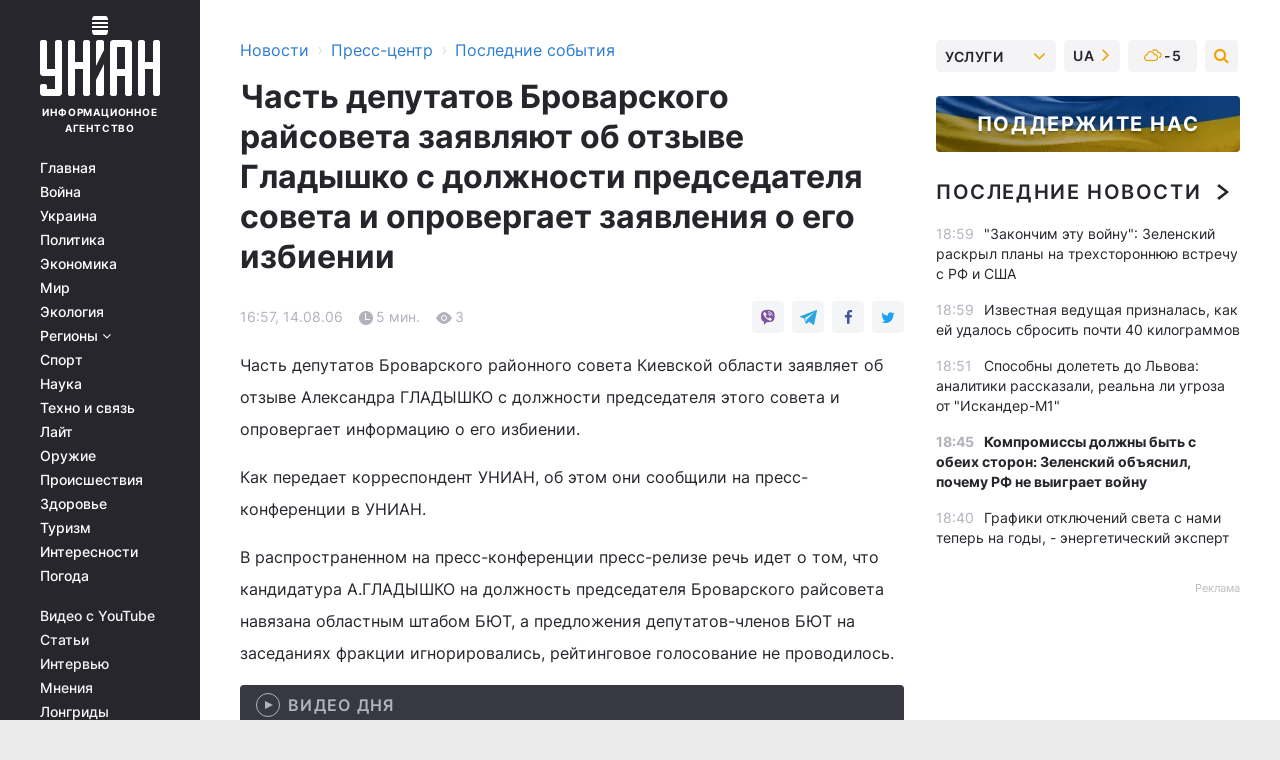

--- FILE ---
content_type: text/html; charset=UTF-8
request_url: https://press.unian.net/press/968597-chast-deputatov-brovarskogo-raysoveta-zayavlyayut-ob-otzyive-gladyishko-s-doljnosti-predsedatelya-soveta-i-oprovergaet-zayavleniya-o-ego-izbienii.html
body_size: 32525
content:
    <!doctype html><html lang="ru"><head><meta charset="utf-8"><meta name="viewport" content="width=device-width, initial-scale=1.0, maximum-scale=2"><title>Часть депутатов Броварского райсовета заявляют об отзыве Гладышко с должности председателя совета и опровергает заявления о его избиении</title><meta name="description" content="Часть депутатов Броварского райсовета заявляют об отзыве Гладышко с должности председателя совета и опровергает заявления о его избиении

. Последние новости от УНИАН за 14 августа 2006"/><meta name="keywords" content=""/><meta name="theme-color" content="#28282d"><link rel="manifest" href="https://press.unian.net/manifest.json"><link rel="shortcut icon" href="https://press.unian.net/favicon.ico"/><meta property="fb:page_id" content="112821225446278"/><meta property="fb:app_id" content="1728296543975266"/><meta name="application-name" content="УНИАН"><meta name="apple-mobile-web-app-title" content="УНИАН"><meta name="apple-itunes-app" content="app-id=840099366, affiliate-data=ct=smartbannerunian"><link rel="mask-icon" href="https://press.unian.net/images/safari-pinned-tab.svg" color="#28282d"><link rel="apple-touch-icon" href="https://press.unian.net/images/apple-touch-icon.png"><link rel="apple-touch-icon" sizes="76x76" href="https://press.unian.net/images/apple-touch-icon-76x76.png"><link rel="apple-touch-icon" sizes="120x120" href="https://press.unian.net/images/apple-touch-icon-120x120.png"><link rel="apple-touch-icon" sizes="152x152" href="https://press.unian.net/images/apple-touch-icon-152x152.png"><link rel="apple-touch-icon" sizes="180x180" href="https://press.unian.net/images/apple-touch-icon-180x180.png"><link rel="preconnect" href="https://get.optad360.io/" crossorigin><link rel="preconnect" href="https://images.unian.net/" crossorigin><link rel="preconnect" href="https://membrana-cdn.media/" crossorigin><link rel="preconnect" href="https://www.googletagmanager.com/" crossorigin><link rel="preconnect" href="https://static.cloudflareinsights.com" crossorigin><link rel="preconnect" href="https://securepubads.g.doubleclick.net" crossorigin><link rel="preconnect" href="https://pagead2.googlesyndication.com/" crossorigin><link rel="dns-prefetch" href="https://i.ytimg.com/"><link rel="dns-prefetch" href="https://1plus1.video/"><link rel="dns-prefetch" href="https://ls.hit.gemius.pl"><link rel="dns-prefetch" href="https://jsc.idealmedia.io/"><link rel="dns-prefetch" href="https://gaua.hit.gemius.pl/"><link rel="dns-prefetch" href="https://cm.g.doubleclick.net/"><link rel="dns-prefetch" href="https://fonts.googleapis.com/"><link rel="dns-prefetch" href="https://ep2.adtrafficquality.google/"><link rel="dns-prefetch" href="https://ep1.adtrafficquality.google/"><meta property="og:image:width" content="1000"><meta property="og:image:height" content="545"><meta property="og:image:type" content="image/png"><meta property="og:url" content="https://press.unian.net/press/968597-chast-deputatov-brovarskogo-raysoveta-zayavlyayut-ob-otzyive-gladyishko-s-doljnosti-predsedatelya-soveta-i-oprovergaet-zayavleniya-o-ego-izbienii.html"/><meta property="og:title" content="Часть депутатов Броварского райсовета заявляют об отзыве Гладышко с должности председателя совета и опровергает заявления о его избиении

"/><meta property="og:description" content="Часть депутатов Броварского районного совета Киевской области заявляет об отзыве Александра ГЛАДЫШКО с должности председателя этого совета и опровергает информацию о его избиении. "/><meta property="og:type" content="article"/><meta property="og:image" content="https://images.unian.net/photos/thumb_files/1000_545_?1"/><meta property="og:published_time" content="2006-08-14T16:57:00+03:00"><meta property="og:modified_time" content="2006-08-14T16:57:00+03:00"><meta property="og:section" content="Последние события"><meta name="twitter:card" content="summary_large_image"/><meta name="twitter:site" content="@unian"/><meta name="twitter:title" content="Часть депутатов Броварского райсовета заявляют об отзыве Гладышко с должности председателя совета и опровергает заявления о его избиении

"/><meta name="twitter:description" content="Часть депутатов Броварского районного совета Киевской области заявляет об отзыве Александра ГЛАДЫШКО с должности председателя этого совета и опровергает информацию о его избиении. "><meta name="twitter:creator" content="@unian"/><meta name="twitter:image" content="https://images.unian.net/photos/thumb_files/1000_545_?1"/><meta name="twitter:image:src" content="https://images.unian.net/photos/thumb_files/1000_545_?1"/><meta name="twitter:domain" content="www.unian.net"/><meta name="robots" content="index, follow, max-image-preview:large"><meta name="telegram:channel" content="@uniannet"><script>
        function loadVideoNts(url) {
            var script = document.createElement('script');
            script.async = true;
            script.src = url;
            document.head.appendChild(script);
        }
        function handleIntersection(entries, observer) {
            entries.forEach(function (entry) {
                if (entry.isIntersecting) {
                    var videoWrapper = entry.target;
                    observer.unobserve(videoWrapper);

                    window.notsyCmd = window.notsyCmd || [];
                    window.notsyCmd.push(function () {
                        window.notsyInit({
                            pageVersionAutodetect: true,
                            targeting: [['site_section', 'press']]
                        });
                    });

                    videoWrapper.setAttribute('data-loaded', 'true');
                    observer.disconnect(); // Припиняємо спостереження, коли блок був досягнутий

                    // Завантажуємо скрипт після досягнення блока
                    loadVideoNts('https://cdn.membrana.media/uni/ym.js');
                }
            });
        }

        var options = {
            root: null,
            rootMargin: '0px',
            threshold: 0.1
        };

        var observerMembr = new IntersectionObserver(handleIntersection, options);

        document.addEventListener('DOMContentLoaded', function () {
            var videoWrapper = document.querySelector('.nts-video-wrapper:not([data-loaded])');
            if (videoWrapper) {
                observerMembr.observe(videoWrapper);
            }
        });

    </script><link rel="alternate" href="https://press.unian.net/press/968597-chast-deputatov-brovarskogo-raysoveta-zayavlyayut-ob-otzyive-gladyishko-s-doljnosti-predsedatelya-soveta-i-oprovergaet-zayavleniya-o-ego-izbienii.html" hreflang="x-default"/><link href="https://press.unian.net/press/amp-968597-chast-deputatov-brovarskogo-raysoveta-zayavlyayut-ob-otzyive-gladyishko-s-doljnosti-predsedatelya-soveta-i-oprovergaet-zayavleniya-o-ego-izbienii.html" rel="amphtml"><link rel="canonical" href="https://press.unian.net/press/968597-chast-deputatov-brovarskogo-raysoveta-zayavlyayut-ob-otzyive-gladyishko-s-doljnosti-predsedatelya-soveta-i-oprovergaet-zayavleniya-o-ego-izbienii.html"><link rel="preload" as="font" type="font/woff" crossorigin="anonymous" href="https://press.unian.net/build/assets/fonts/Inter/Inter-Bold.woff"><link rel="preload" as="font" type="font/woff" crossorigin="anonymous" href="https://press.unian.net/build/assets/fonts/Inter/Inter-Medium.woff"><link rel="preload" as="font" type="font/woff" crossorigin="anonymous" href="https://press.unian.net/build/assets/fonts/Inter/Inter-Regular.woff"><link rel="preload" as="font" type="font/woff" crossorigin="anonymous" href="https://press.unian.net/build/assets/fonts/Inter/Inter-SemiBold.woff"><style id="top"> *{margin:0;padding:0}body{font-size:14px;line-height:1.5}html{font-family:sans-serif;-ms-text-size-adjust:100%;-webkit-text-size-adjust:100%;-webkit-tap-highlight-color:rgba(0,0,0,0)}[class*=" icon-"],[class^=icon-],html{-webkit-font-smoothing:antialiased}a,img{border:none;outline:none}*{box-sizing:border-box;-webkit-box-sizing:border-box;-moz-box-sizing:border-box}@media (max-width:1184px){.nano-mob>.nano-content-mob{position:absolute;overflow:scroll;overflow-x:hidden;right:0;bottom:0}.nano-mob>.nano-content-mob::-webkit-scrollbar{display:none}.has-scrollbar>.nano-content-mob::-webkit-scrollbar{display:block}.nano-mob>.nano-pane{display:none!important;background:rgba(0,0,0,.25);position:absolute;width:10px;right:0;top:0;bottom:0;visibility:hidden;opacity:.01;-webkit-transition:.2s;-moz-transition:.2s;-o-transition:.2s;transition:.2s;border-radius:5px}.nano-mob>.nano-pane>.nano-slider{display:none;background:#444;position:relative;margin:0 1px;border-radius:3px}}@media (min-width:1185px){.nano-mob>.nano-content{-moz-appearance:none}.hidden-lg{display:none!important}.nano:not(.nano-mob)>.nano-content{position:absolute;overflow:auto;overflow-x:hidden;top:0;right:-12px!important;bottom:0;left:0}}.app-banner{padding:12px 26px 12px 16px;max-width:240px;height:320px;position:relative;margin:0 auto}.app-banner__title{font-weight:700;font-size:24px;line-height:28px;color:#efa205;margin-bottom:8px}.app-banner__text{font-weight:500;font-size:16px;line-height:20px;color:#fff}.app-banner__bottom{position:absolute;bottom:0;display:flex;justify-content:space-between;width:100%;left:0;padding:12px 16px}.app-banner__btn{height:36px;width:calc(50% - 4px);border:2px solid #efa205;border-radius:8px;text-align:center;line-height:30px}</style><link rel="stylesheet" href="https://press.unian.net/build/post.25f14eadfe90cdfe026eadb8063872ef.css"><style>
        .nts-video {width: 100%; height: calc(100vw / 16 * 9); max-height: 270px; margin: 10px auto; }
        .nts-video-wrapper {max-width: 670px;background: #383842;padding: 8px 16px 16px;border-radius: 4px;margin : 16px 0;overflow: hidden}
        .nts-video-label svg{margin-right: 8px;}
        .nts-video-label {font-weight: 600;font-size: 16px;line-height: 24px;align-self: start;letter-spacing: 0.08em;text-transform: uppercase;color: #B2B2BD;flex-start;align-items: center;
            display: flex;}

        @media (min-width: 1024px) {
            .nts-video {height: 360px; max-height: 360px;    margin-bottom: unset;}
        }
        @media (max-width: 1200px) {


        }

    </style><script type="application/ld+json">{"@context":"https:\/\/schema.org","@type":"NewsArticle","headline":"Часть депутатов Броварского райсовета заявляют об отзыве Гладышко с должности председателя совета и опровергает заявления о его избиении\r\n\r\n","description":"Часть депутатов Броварского районного совета Киевской области заявляет об отзыве Александра ГЛАДЫШКО с должности председателя этого совета и опровергает информацию о его избиении.&nbsp;","articleSection":"Последние события","inLanguage":"ru","isAccessibleForFree":true,"datePublished":"2006-08-14T16:57:00+03:00","dateModified":"2006-08-14T16:57:00+03:00","mainEntityOfPage":{"@type":"WebPage","@id":"https:\/\/press.unian.net\/press\/968597-chast-deputatov-brovarskogo-raysoveta-zayavlyayut-ob-otzyive-gladyishko-s-doljnosti-predsedatelya-soveta-i-oprovergaet-zayavleniya-o-ego-izbienii.html"},"image":{"@type":"ImageObject","url":"https:\/\/images.unian.net\/photos\/thumb_files\/1200_0_"},"publisher":{"@type":"Organization","name":"УНИАН","legalName":"Украинское независимое информационное агентство УНИАН","url":"https:\/\/www.unian.net\/","sameAs":["https:\/\/www.facebook.com\/uniannet\/","https:\/\/www.facebook.com\/UNIAN.ua","https:\/\/www.facebook.com\/unian.ukraine","https:\/\/www.facebook.com\/pogoda.unian\/","https:\/\/www.facebook.com\/devichnikunian\/","https:\/\/www.facebook.com\/starsunian\/","https:\/\/x.com\/unian","https:\/\/t.me\/uniannet","https:\/\/invite.viber.com\/?g2=AQA%2Fnf2OzxyI50pG6plG5XH2%2FokWAnOf0dNcAMevia2uE9z%2FYouMau7DjYf%2B06f1&lang=ru","https:\/\/www.youtube.com\/@unian","https:\/\/www.youtube.com\/@unian_tv","https:\/\/uk.wikipedia.org\/wiki\/%D0%A3%D0%9D%D0%86%D0%90%D0%9D","https:\/\/ru.wikipedia.org\/wiki\/%D0%A3%D0%9D%D0%98%D0%90%D0%9D","https:\/\/www.linkedin.com\/company\/96838031\/"],"foundingDate":1993,"logo":{"@type":"ImageObject","url":"https:\/\/press.unian.net\/images\/unian_schema.png","width":95,"height":60},"address":{"@type":"PostalAddress","streetAddress":"ул. Кириловская 23","addressLocality":"Киев","postalCode":"01001","addressCountry":"UA"},"contactPoint":{"@type":"ContactPoint","email":"unian.headquoters@unian.net","telephone":"+38-044-498-07-60","contactType":"headquoters","areaServed":"UA","availableLanguage":["uk-UA","ru-UA","en-UA"]}},"name":"УНИАН редакция","author":{"@type":"Person","0":"УНИАН редакция"},"articleBody":"Часть депутатов Броварского районного совета Киевской области заявляет об отзыве Александра ГЛАДЫШКО с должности председателя этого совета и опровергает информацию о его избиении.Как передает корреспондент УНИАН, об этом они сообщили на пресс-конференции в УНИАН.В распространенном на пресс-конференции пресс-релизе речь идет о том, что кандидатура А.ГЛАДЫШКО на должность председателя Броварского райсовета навязана областным штабом БЮТ, а предложения депутатов-членов БЮТ на заседаниях фракции игнорировались, рейтинговое голосование не проводилось.Депутаты заявляют, что с начала работы новоизбранное руководство совета действовало с нарушением регламентных норм, что стало поводом для обращения депутата Сергея ЛАПТЕВА с административным иском в суд. Своим решениям от 15 июня Деснянский районный суд Киева отменил решение райсовета об избрании председателя совета и его заместителя, но А.ГЛАДЫШКО не исполнил решение суда и без решения совета выдал доверенность, которой уполномочил депутата Ивана БЕЦУ представлять интересы Броварского райсовета вместо себя.Депутаты Броварского райсовета заявляют, что обращение 36 депутатов райсовета к Президенту Украины Виктору ЮЩЕНКО является сфабрикованными, большинство из этих депутатов отрицают свое участие в составлении этого письма и свою подпись под ним.В пресс-релизе говорится, что по инициативе 28 депутатов райсовета была созвана внеочередная сессия, на которой большинством голосов было отозван А.ГЛАДЫШКО с его должности, вместо этого председателем был избран Юрий КУШНИРЕНКО, а его заместителем – Василий СИМИНЕНКО.Эти депутаты также отрицают избиение А.ГЛАДЫШКО после отозвания его с должности. По словам присутствующего на пресс-конференции депутата С.ЛАПТЕВА, “поданная информация не соответствует действительности”. “Депутаты не делали противоправных действий в отношении ГЛАДЫШКО”, – сказал он.Другая участница пресс-конференции депутат Татьяна РУДЕНКО рассказала, что после решения совета об отозвании А.ГЛАДЫШКО депутаты зашли к нему в кабинет, чтобы ознакомить его с решением, но тот отреагировал неадекватно, начал кричать и ругаться. По словам депутата, А.ГЛАДЫШКО “начал биться головой о стол”, “потом он упал на пол, а мы пытались его поднять”. “Никто ни разу не ударил ГЛАДЫШКО”, – добавила она. Т.РУДЕНКО также рассказала о том, что чтобы А.ГЛАДЫШКО не причинил себе большего вреда, присутствующие депутаты вызывали скорую медицинскую помощь, в результате чего экс-председатель райсовета был госпитализирован.Как сообщал УНИАН, сегодня на пресс-конференции в УНИАН уполномоченный представитель фракции БЮТ в Броварском райсовете Иван БЕЦА сообщил, что 36 депутатов Броварского районного совета Киевской области обратились к Президенту Украины Виктору ЮЩЕНКО с просьбой освободить председателя районной государственной администрации Николая ДИДЕНКО. Он отметил, что под соответствующим обращением к главе государства сначала подписались 38 из 78 депутатов райсовета, но позже - в связи с запугиваниями и угрозами в их адрес - двое отозвали свои подписи.В обращении, в частности, отмечается, что Н.ДИДЕНКО делает попытки “захватить руководство районным советом”. “Пытаясь во что бы то ни стало удержаться при власти, путем шантажа и угроз, вплоть до применения грубой физической силы, председатель Броварской районной госадминистрации Н.ДИДЕНКО пытается отстранить от исполнения обязанностей законно избранного председателя Броварского районного совета Александра ГЛАДЫШКО, преследует депутатов районного совета, применяет при этом к оппонентам уголовные методы политической борьбы за власть”, - говорится в обращении. В нем сказано, что депутаты выражают недоверие Н.ДИДЕНКО и просят В.ЮЩЕНКО принять решение об отставке руководителя Броварской районной госадминистрации, а также о “привлечении его к уголовной ответственности”.В обращении речь идет о том, что ряд депутатов Броварского районного совета, “приближенных к Н.ДИДЕНКО”, 10 августа “ворвались а кабинет председателя Броварского районного совета А.ГЛАДЫШКО с требованием отказаться от полномочий председателя районного совета, отдать печать и ключи от кабинета”. В нем сказано, что после того, как А.ГЛАДЫШКО отказался это сделать, то “к нему была применена грубая физическая сила”И.БЕЦА сообщил, что А.ГЛАДЫШКО “был жестоко избит” и он с сотрясением мозга и травмами головы и гематомами по телу находится сейчас в Киеве в Больнице скорой помощи. Он отметил, что, в частности, подтверждением того, что “все эти преступные действия заказывались, координировались и направлялись непосредственно Н.ДИДЕНКО”, являются слова правохранителей, которые не вмешивались в конфликт, а на обращение о помощи отметили, что “мы получили указание от ДИДЕНКО”."}</script><script type="application/ld+json">{"@context":"https:\/\/schema.org","@type":"BreadcrumbList","itemListElement":[{"@type":"ListItem","position":1,"item":{"@id":"https:\/\/www.unian.net\/","name":"Новости"}},{"@type":"ListItem","position":2,"item":{"@id":"https:\/\/www.unian.net\/static\/press\/events","name":"Пресс-центр"}},{"@type":"ListItem","position":3,"item":{"@id":"https:\/\/press.unian.net\/press","name":"Последние события"}},{"@type":"ListItem","position":4,"item":{"@id":"https:\/\/press.unian.net\/press\/968597-chast-deputatov-brovarskogo-raysoveta-zayavlyayut-ob-otzyive-gladyishko-s-doljnosti-predsedatelya-soveta-i-oprovergaet-zayavleniya-o-ego-izbienii.html","name":"Часть депутатов Броварского райсовета заявляют об отзыве Гладышко с должности председателя совета и опровергает заявления о его избиении\r\n\r\n"}}]}</script><script type="application/ld+json">{"@context":"https:\/\/schema.org","@type":"SoftwareApplication","name":"УНИАН","operatingSystem":"iOS 13.0 or later","applicationCategory":"BusinessApplication","offers":{"@type":"Offer","price":"0","priceCurrency":"USD"}}</script><script type="application/ld+json">{"@context":"https:\/\/schema.org","@type":"SoftwareApplication","name":"УНИАН","operatingSystem":"ANDROID","applicationCategory":"BusinessApplication","offers":{"@type":"Offer","price":"0","priceCurrency":"USD"}}</script><script type="application/ld+json">{"@context":"https:\/\/schema.org","@type":"Organization","name":"УНИАН","legalName":"Украинское независимое информационное агентство УНИАН","url":"https:\/\/www.unian.net\/","sameAs":["https:\/\/www.facebook.com\/uniannet\/","https:\/\/www.facebook.com\/UNIAN.ua","https:\/\/www.facebook.com\/unian.ukraine","https:\/\/www.facebook.com\/pogoda.unian\/","https:\/\/www.facebook.com\/devichnikunian\/","https:\/\/www.facebook.com\/starsunian\/","https:\/\/x.com\/unian","https:\/\/t.me\/uniannet","https:\/\/invite.viber.com\/?g2=AQA%2Fnf2OzxyI50pG6plG5XH2%2FokWAnOf0dNcAMevia2uE9z%2FYouMau7DjYf%2B06f1&lang=ru","https:\/\/www.youtube.com\/@unian","https:\/\/www.youtube.com\/@unian_tv","https:\/\/uk.wikipedia.org\/wiki\/%D0%A3%D0%9D%D0%86%D0%90%D0%9D","https:\/\/ru.wikipedia.org\/wiki\/%D0%A3%D0%9D%D0%98%D0%90%D0%9D","https:\/\/www.linkedin.com\/company\/96838031\/"],"foundingDate":1993,"logo":{"@type":"ImageObject","url":"https:\/\/press.unian.net\/images\/unian_schema.png","width":95,"height":60},"address":{"@type":"PostalAddress","streetAddress":"ул. Кириловская 23","addressLocality":"Киев","postalCode":"01001","addressCountry":"UA"},"contactPoint":{"@type":"ContactPoint","email":"unian.headquoters@unian.net","telephone":"+38-044-498-07-60","contactType":"headquoters","areaServed":"UA","availableLanguage":["uk-UA","ru-UA","en-UA"]}}</script><script type="application/ld+json">{"@context":"https:\/\/schema.org","@type":"NewsMediaOrganization","name":"УНИАН","legalName":"Украинское независимое информационное агентство УНИАН","url":"https:\/\/www.unian.net\/","sameAs":["https:\/\/www.facebook.com\/uniannet\/","https:\/\/www.facebook.com\/UNIAN.ua","https:\/\/www.facebook.com\/unian.ukraine","https:\/\/www.facebook.com\/pogoda.unian\/","https:\/\/www.facebook.com\/devichnikunian\/","https:\/\/www.facebook.com\/starsunian\/","https:\/\/x.com\/unian","https:\/\/t.me\/uniannet","https:\/\/invite.viber.com\/?g2=AQA%2Fnf2OzxyI50pG6plG5XH2%2FokWAnOf0dNcAMevia2uE9z%2FYouMau7DjYf%2B06f1&lang=ru","https:\/\/www.youtube.com\/@unian","https:\/\/www.youtube.com\/@unian_tv","https:\/\/uk.wikipedia.org\/wiki\/%D0%A3%D0%9D%D0%86%D0%90%D0%9D","https:\/\/ru.wikipedia.org\/wiki\/%D0%A3%D0%9D%D0%98%D0%90%D0%9D","https:\/\/www.linkedin.com\/company\/96838031\/"],"foundingDate":1993,"logo":{"@type":"ImageObject","url":"https:\/\/press.unian.net\/images\/unian_schema.png","width":95,"height":60},"address":{"@type":"PostalAddress","streetAddress":"ул. Кириловская 23","addressLocality":"Киев","postalCode":"01001","addressCountry":"UA"},"contactPoint":{"@type":"ContactPoint","email":"unian.headquoters@unian.net","telephone":"+38-044-498-07-60","contactType":"headquoters","areaServed":"UA","availableLanguage":["uk-UA","ru-UA","en-UA"]}}</script><script type="application/ld+json">{"@context":"https:\/\/schema.org","@type":"WebSite","name":"Украинское независимое информационное агентство УНИАН","alternateName":"УНИАН","url":"https:\/\/www.unian.net\/","potentialAction":{"@type":"SearchAction","target":"https:\/\/www.unian.net\/search?q={search_term_string}","query-input":"required name=search_term_string"},"author":{"@type":"NewsMediaOrganization","name":"УНИАН","legalName":"Украинское независимое информационное агентство УНИАН","url":"https:\/\/www.unian.net\/","sameAs":["https:\/\/www.facebook.com\/uniannet\/","https:\/\/www.facebook.com\/UNIAN.ua","https:\/\/www.facebook.com\/unian.ukraine","https:\/\/www.facebook.com\/pogoda.unian\/","https:\/\/www.facebook.com\/devichnikunian\/","https:\/\/www.facebook.com\/starsunian\/","https:\/\/x.com\/unian","https:\/\/t.me\/uniannet","https:\/\/invite.viber.com\/?g2=AQA%2Fnf2OzxyI50pG6plG5XH2%2FokWAnOf0dNcAMevia2uE9z%2FYouMau7DjYf%2B06f1&lang=ru","https:\/\/www.youtube.com\/@unian","https:\/\/www.youtube.com\/@unian_tv","https:\/\/uk.wikipedia.org\/wiki\/%D0%A3%D0%9D%D0%86%D0%90%D0%9D","https:\/\/ru.wikipedia.org\/wiki\/%D0%A3%D0%9D%D0%98%D0%90%D0%9D","https:\/\/www.linkedin.com\/company\/96838031\/"],"foundingDate":1993,"logo":{"@type":"ImageObject","url":"https:\/\/press.unian.net\/images\/unian_schema.png","width":95,"height":60},"address":{"@type":"PostalAddress","streetAddress":"ул. Кириловская 23","addressLocality":"Киев","postalCode":"01001","addressCountry":"UA"},"contactPoint":{"@type":"ContactPoint","email":"unian.headquoters@unian.net","telephone":"+38-044-498-07-60","contactType":"headquoters","areaServed":"UA","availableLanguage":["uk-UA","ru-UA","en-UA"]}},"creator":{"@type":"NewsMediaOrganization","name":"УНИАН","legalName":"Украинское независимое информационное агентство УНИАН","url":"https:\/\/www.unian.net\/","sameAs":["https:\/\/www.facebook.com\/uniannet\/","https:\/\/www.facebook.com\/UNIAN.ua","https:\/\/www.facebook.com\/unian.ukraine","https:\/\/www.facebook.com\/pogoda.unian\/","https:\/\/www.facebook.com\/devichnikunian\/","https:\/\/www.facebook.com\/starsunian\/","https:\/\/x.com\/unian","https:\/\/t.me\/uniannet","https:\/\/invite.viber.com\/?g2=AQA%2Fnf2OzxyI50pG6plG5XH2%2FokWAnOf0dNcAMevia2uE9z%2FYouMau7DjYf%2B06f1&lang=ru","https:\/\/www.youtube.com\/@unian","https:\/\/www.youtube.com\/@unian_tv","https:\/\/uk.wikipedia.org\/wiki\/%D0%A3%D0%9D%D0%86%D0%90%D0%9D","https:\/\/ru.wikipedia.org\/wiki\/%D0%A3%D0%9D%D0%98%D0%90%D0%9D","https:\/\/www.linkedin.com\/company\/96838031\/"],"foundingDate":1993,"logo":{"@type":"ImageObject","url":"https:\/\/press.unian.net\/images\/unian_schema.png","width":95,"height":60},"address":{"@type":"PostalAddress","streetAddress":"ул. Кириловская 23","addressLocality":"Киев","postalCode":"01001","addressCountry":"UA"},"contactPoint":{"@type":"ContactPoint","email":"unian.headquoters@unian.net","telephone":"+38-044-498-07-60","contactType":"headquoters","areaServed":"UA","availableLanguage":["uk-UA","ru-UA","en-UA"]}},"publisher":{"@type":"NewsMediaOrganization","name":"УНИАН","legalName":"Украинское независимое информационное агентство УНИАН","url":"https:\/\/www.unian.net\/","sameAs":["https:\/\/www.facebook.com\/uniannet\/","https:\/\/www.facebook.com\/UNIAN.ua","https:\/\/www.facebook.com\/unian.ukraine","https:\/\/www.facebook.com\/pogoda.unian\/","https:\/\/www.facebook.com\/devichnikunian\/","https:\/\/www.facebook.com\/starsunian\/","https:\/\/x.com\/unian","https:\/\/t.me\/uniannet","https:\/\/invite.viber.com\/?g2=AQA%2Fnf2OzxyI50pG6plG5XH2%2FokWAnOf0dNcAMevia2uE9z%2FYouMau7DjYf%2B06f1&lang=ru","https:\/\/www.youtube.com\/@unian","https:\/\/www.youtube.com\/@unian_tv","https:\/\/uk.wikipedia.org\/wiki\/%D0%A3%D0%9D%D0%86%D0%90%D0%9D","https:\/\/ru.wikipedia.org\/wiki\/%D0%A3%D0%9D%D0%98%D0%90%D0%9D","https:\/\/www.linkedin.com\/company\/96838031\/"],"foundingDate":1993,"logo":{"@type":"ImageObject","url":"https:\/\/press.unian.net\/images\/unian_schema.png","width":95,"height":60},"address":{"@type":"PostalAddress","streetAddress":"ул. Кириловская 23","addressLocality":"Киев","postalCode":"01001","addressCountry":"UA"},"contactPoint":{"@type":"ContactPoint","email":"unian.headquoters@unian.net","telephone":"+38-044-498-07-60","contactType":"headquoters","areaServed":"UA","availableLanguage":["uk-UA","ru-UA","en-UA"]}},"datePublished":"2026-01-22T19:11:59+02:00","dateModified":"2026-01-22T19:11:59+02:00","inLanguage":"ru"}</script><link href="https://www.googletagmanager.com/gtag/js?id=G-TECJ2YKWSJ" rel="preload" as="script"><script async src="https://www.googletagmanager.com/gtag/js?id=G-TECJ2YKWSJ"></script><script>window.dataLayer = window.dataLayer || [];function gtag(){dataLayer.push(arguments);}gtag('js', new Date());gtag('config', 'G-TECJ2YKWSJ');</script><script>(function(w,d,s,l,i){w[l]=w[l]||[];w[l].push({'gtm.start':new Date().getTime(),event:'gtm.js'});var f=d.getElementsByTagName(s)[0],j=d.createElement(s),dl=l!='dataLayer'?'&l='+l:'';j.async=true;j.src='https://www.googletagmanager.com/gtm.js?id='+i+dl;f.parentNode.insertBefore(j,f);})(window,document,'script','dataLayer','GTM-N24V2BL');</script></head><body class="home" data-infinite-scroll=""><div id="page_content" class="container main-wrap" data-page="1" data-page-max="50"><div class="main-column row m-0"><div class="col-lg-2 col-sm-12 prl0"><div class="main-menu"><div class="main-menu__content nano"><div class="nano-content"><div class="inside-nano-content"><a href="javascript:void(0);" id="trigger" class="menu-trigger hidden-lg" aria-label="menu"></a><div class="main-menu__logo"><a href="https://www.unian.net/"><img src="https://press.unian.net/images/unian-logo.svg" alt="Информационное агентство" width="120" height="80"/><div class="main-menu__logo-text">Информационное агентство</div></a></div><div class="hidden-lg main-menu__search"><div class="header-search__toggle hidden-lg" style="width: 15px; height: 19px"><i class="fa fa-search"></i></div><form method="GET" action="https://www.unian.net/search" class="header-search__form disactive"><div class="header-search__close hidden-lg">+</div><input type="text" name="q" aria-label="search" class="header-search__input" placeholder=" "/><input type="hidden" name="token" value="1357496292"/><button type="submit" class="header-search__button" aria-label="search"><i class="fa fa-search"></i></button></form></div><nav class="main-menu__nav mp-menu nano nano-mob" id="mp-menu"><div class="main-menu__close hidden-lg">+</div><div class="nano-content nano-content-mob"><div class="mp-level main-menu__list"><ul><li class="main-menu__item"><a href="https://www.unian.net/">Главная</a></li><li class="main-menu__item"><a href="https://www.unian.net/war">Война</a></li><li class="main-menu__item"><a href="https://www.unian.net/society">Украина</a></li><li class="main-menu__item"><a href="https://www.unian.net/politics">Политика</a></li><li class="main-menu__item"><a href="https://www.unian.net/economics">Экономика</a></li><li class="main-menu__item"><a href="https://www.unian.net/world">Мир</a></li><li class="main-menu__item"><a href="https://www.unian.net/ecology">Экология</a></li><li class="main-menu__item has-submenu"><a href="javascript:void(0);">Регионы <i class="fa fa-angle-down"></i></a><div class="sub-level main-menu__sub-list"><ul><li><a href="https://www.unian.net/kyiv">Киев</a></li><li><a href="https://www.unian.net/lvov">Львов</a></li><li><a href="https://www.unian.net/dnepropetrovsk">Днепр</a></li><li><a href="https://www.unian.net/kharkiv">Харьков</a></li><li><a href="https://www.unian.net/odessa">Одесса</a></li></ul></div></li><li class="main-menu__item"><a href="https://sport.unian.net/">Спорт</a></li><li class="main-menu__item"><a href="https://www.unian.net/science">Наука</a></li><li class="main-menu__item"><a href="https://www.unian.net/techno">Техно и связь</a></li><li class="main-menu__item"><a href="https://www.unian.net/lite">Лайт</a></li><li class="main-menu__item"><a href="https://www.unian.net/weapons">Оружие</a></li><li class="main-menu__item"><a href="https://www.unian.net/incidents">Происшествия</a></li><li class="main-menu__item"><a href="https://health.unian.net/">Здоровье</a></li><li class="main-menu__item"><a href="https://www.unian.net/tourism">Туризм</a></li><li class="main-menu__item"><a href="https://www.unian.net/curiosities">Интересности</a></li><li class="main-menu__item"><a href="https://pogoda.unian.net">Погода</a></li></ul></div><div class="main-menu__services main-menu__list"><ul><li class="main-menu__item"><a href="https://press.unian.net/video-youtube">Видео с YouTube</a></li><li class="main-menu__item"><a href="https://www.unian.net/detail/publications">Статьи</a></li><li class="main-menu__item"><a href="https://www.unian.net/detail/interviews">Интервью</a></li><li class="main-menu__item"><a href="https://www.unian.net/detail/opinions">Мнения</a></li><li class="main-menu__item"><a href="https://www.unian.net/longrids">Лонгриды</a></li><li class="main-menu__item hidden-lg"><a href="https://www.unian.net/static/press/live">Пресс-центр</a></li><li class="main-menu__item has-submenu hidden-lg"><a href="javascript:void(0);">Услуги<i class="fa fa-angle-down"></i></a><div class="sub-level main-menu__sub-list"><ul><li><a href="https://www.unian.net/static/advertising/advert">Реклама на сайте</a></li><li><a href="https://www.unian.net/static/press/about">Пресс-центр</a></li><li><a href="https://photo.unian.net/">Фотобанк</a></li><li><a href="https://www.unian.net/static/monitoring/about">Мониторинг СМИ</a></li><li><a href="https://www.unian.net/static/subscription/products">Подписка на новости</a></li></ul></div></li></ul></div><div class="main-menu__services main-menu__list"><ul><li class="main-menu__item"><a href="https://www.unian.net/news/archive">Архив</a></li><li class="main-menu__item "><a href="https://www.unian.net/vacancy">Вакансии</a></li><li class="main-menu__item"><a href="https://www.unian.net/static/contacts">Контакты</a></li></ul></div></div></nav></div></div></div><div id="M473096ScriptRootC1436947" class="ideal-story" data-attribute="https://jsc.idealmedia.io/u/n/unian.net.1436947.js"></div></div></div><div class="col-lg-10 col-sm-12"><div class=" hot-news--negative"  ></div><div  class="running-line--negative"></div><div class="content-column"
											><div id="block_left_column_content" class="left-column sm-w-100"
																					 data-ajax-url="https://press.unian.net/press/968597-chast-deputatov-brovarskogo-raysoveta-zayavlyayut-ob-otzyive-gladyishko-s-doljnosti-predsedatelya-soveta-i-oprovergaet-zayavleniya-o-ego-izbienii.html"
																	><div class=" infinity-item"
         data-url="https://press.unian.net/press/968597-chast-deputatov-brovarskogo-raysoveta-zayavlyayut-ob-otzyive-gladyishko-s-doljnosti-predsedatelya-soveta-i-oprovergaet-zayavleniya-o-ego-izbienii.html"
         data-title="Часть депутатов Броварского райсовета заявляют об отзыве Гладышко с должности председателя совета и опровергает заявления о его избиении

"
         data-io-article-url="https://press.unian.net/press/968597-chast-deputatov-brovarskogo-raysoveta-zayavlyayut-ob-otzyive-gladyishko-s-doljnosti-predsedatelya-soveta-i-oprovergaet-zayavleniya-o-ego-izbienii.html"
         data-prev-url="https://press.unian.net/press"
    ><div class="article "><div class="top-bredcr "><div class="breadcrumbs"><ol vocab="https://schema.org/" typeof="BreadcrumbList"><li property="itemListElement" typeof="ListItem"><a property="item" typeof="WebPage"
               href="//www.unian.net/detail/all_news"><span
                        property="name">  Новости</span></a><meta property="position" content="1"></li><li><span>›</span></li><li property="itemListElement" typeof="ListItem"><a property="item" typeof="WebPage"
                       href="https://www.unian.net/static/press/events"><span property="name">  Пресс-центр</span></a><meta property="position" content="2"></li><li><span>›</span></li><li property="itemListElement" typeof="ListItem"><a property="item" typeof="WebPage"
                   href="https://press.unian.net/press"><span
                            property="name">  Последние события</span></a><meta property="position" content="3"></li></ol></div></div><h1>Часть депутатов Броварского райсовета заявляют об отзыве Гладышко с должности председателя совета и опровергает заявления о его избиении

</h1><div class="article__info    "><div><div class="article__info-item time ">16:57, 14.08.06</div><span class="article__info-item comments"><i class="unian-read"></i>
                                5 мин.
                            </span><span class="article__info-item views"><i class="unian-eye"></i><span id="js-views-968597"></span><script>
    function CreateRequest() {
        var Request = false;

        if (window.XMLHttpRequest) {
            //Gecko-совместимые браузеры, Safari, Konqueror
            Request = new XMLHttpRequest();
        } else if (window.ActiveXObject) {
            //Internet explorer
            try {
                Request = new ActiveXObject("Microsoft.XMLHTTP");
            } catch (CatchException) {
                Request = new ActiveXObject("Msxml2.XMLHTTP");
            }
        }

        if (!Request) {
            return null;
        }

        return Request;
    }

    /*
        Функция посылки запроса к файлу на сервере
        r_method  - тип запроса: GET или POST
        r_path    - путь к файлу
        r_args    - аргументы вида a=1&b=2&c=3...
        r_handler - функция-обработчик ответа от сервера
    */
    function SendRequest(r_method, r_path, r_args, r_handler) {
        //Создаём запрос
        var Request = CreateRequest();

        //Проверяем существование запроса еще раз
        if (!Request) {
            return;
        }

        //Назначаем пользовательский обработчик
        Request.onreadystatechange = function() {
            //Если обмен данными завершен
            if (Request.readyState == 4) {
                if (Request.status == 200) {
                    //Передаем управление обработчику пользователя
                    r_handler(Request);
                }
            }
        }

        //Проверяем, если требуется сделать GET-запрос
        if (r_method.toLowerCase() == "get" && r_args.length > 0)
            r_path += "?" + r_args;

        //Инициализируем соединение
        Request.open(r_method, r_path, true);

        if (r_method.toLowerCase() == "post") {
            //Если это POST-запрос

            //Устанавливаем заголовок
            Request.setRequestHeader("Content-Type","application/x-www-form-urlencoded; charset=utf-8");
            //Посылаем запрос
            Request.send(r_args);
        } else {
            //Если это GET-запрос
            Request.responseType = 'json';
            //Посылаем нуль-запрос
            Request.send(null);
        }
    }

    //Создаем функцию обработчик
    var Handler = function(Request) {
        document.getElementById("js-views-968597").innerHTML = ' ' + Request.response.views;
    }

    //Отправляем запрос
    SendRequest("GET", '/ajax/views/968597', "", Handler);
</script></span></div><div class="article-shares " data-url="https://press.unian.net/press/968597-chast-deputatov-brovarskogo-raysoveta-zayavlyayut-ob-otzyive-gladyishko-s-doljnosti-predsedatelya-soveta-i-oprovergaet-zayavleniya-o-ego-izbienii.html"><div class="social-likes"><a href="viber://forward?text=https://press.unian.net/press/968597-chast-deputatov-brovarskogo-raysoveta-zayavlyayut-ob-otzyive-gladyishko-s-doljnosti-predsedatelya-soveta-i-oprovergaet-zayavleniya-o-ego-izbienii.html" class="vb" rel="nofollow noopener"><i class="unian-viber"></i></a><a href="https://telegram.me/share/url?url=https://press.unian.net/press/968597-chast-deputatov-brovarskogo-raysoveta-zayavlyayut-ob-otzyive-gladyishko-s-doljnosti-predsedatelya-soveta-i-oprovergaet-zayavleniya-o-ego-izbienii.html" class="tg" rel="nofollow noopener"><i class="unian-telegramm"></i></a><a href="https://www.facebook.com/sharer.php?u=https://press.unian.net/press/968597-chast-deputatov-brovarskogo-raysoveta-zayavlyayut-ob-otzyive-gladyishko-s-doljnosti-predsedatelya-soveta-i-oprovergaet-zayavleniya-o-ego-izbienii.html" class="fb" rel="nofollow noopener"><i class="fa fa-facebook"></i></a><a href="https://twitter.com/share?&url=https://press.unian.net/press/968597-chast-deputatov-brovarskogo-raysoveta-zayavlyayut-ob-otzyive-gladyishko-s-doljnosti-predsedatelya-soveta-i-oprovergaet-zayavleniya-o-ego-izbienii.html&text=Часть депутатов Броварского райсовета заявляют об отзыве Гладышко с должности председателя совета и опровергает заявления о его избиении

" class="tw" rel="nofollow noopener"><i class="fa fa-twitter"></i></a></div></div></div><div class="article-text  "><p>Часть депутатов Броварского районного совета Киевской области заявляет об отзыве Александра ГЛАДЫШКО с должности председателя этого совета и опровергает информацию о его избиении.</p><p>Как передает корреспондент УНИАН, об этом они сообщили на пресс-конференции в УНИАН.</p><p>В распространенном на пресс-конференции пресс-релизе речь идет о том, что кандидатура А.ГЛАДЫШКО на должность председателя Броварского райсовета навязана областным штабом БЮТ, а предложения депутатов-членов БЮТ на заседаниях фракции игнорировались, рейтинговое голосование не проводилось.</p><div><div class="nts-video-wrapper"><div class="nts-video-label"><svg xmlns="http://www.w3.org/2000/svg" width="24" height="24" viewbox="0 0 24 24" fill="none"><path d="M17 12L9 16L9 8L17 12Z" fill="#B2B2BD"></path><rect x="0.5" y="0.5" width="23" height="23" rx="11.5" stroke="#B2B2BD"></rect></svg>Видео дня</div><div class="nts-video UNI_VIDEO"></div></div></div><p>Депутаты заявляют, что с начала работы новоизбранное руководство совета действовало с нарушением регламентных норм, что стало поводом для обращения депутата Сергея ЛАПТЕВА с административным иском в суд. Своим решениям от 15 июня Деснянский районный суд Киева отменил решение райсовета об избрании председателя совета и его заместителя, но А.ГЛАДЫШКО не исполнил решение суда и без решения совета выдал доверенность, которой уполномочил депутата Ивана БЕЦУ представлять интересы Броварского райсовета вместо себя.</p><p>Депутаты Броварского райсовета заявляют, что обращение 36 депутатов райсовета к Президенту Украины Виктору ЮЩЕНКО является сфабрикованными, большинство из этих депутатов отрицают свое участие в составлении этого письма и свою подпись под ним.</p><p>В пресс-релизе говорится, что по инициативе 28 депутатов райсовета была созвана внеочередная сессия, на которой большинством голосов было отозван А.ГЛАДЫШКО с его должности, вместо этого председателем был избран Юрий КУШНИРЕНКО, а его заместителем – Василий СИМИНЕНКО.</p><p>Эти депутаты также отрицают избиение А.ГЛАДЫШКО после отозвания его с должности. По словам присутствующего на пресс-конференции депутата С.ЛАПТЕВА, “поданная информация не соответствует действительности”. “Депутаты не делали противоправных действий в отношении ГЛАДЫШКО”, – сказал он.</p><p>Другая участница пресс-конференции депутат Татьяна РУДЕНКО рассказала, что после решения совета об отозвании А.ГЛАДЫШКО депутаты зашли к нему в кабинет, чтобы ознакомить его с решением, но тот отреагировал неадекватно, начал кричать и ругаться. По словам депутата, А.ГЛАДЫШКО “начал биться головой о стол”, “потом он упал на пол, а мы пытались его поднять”. “Никто ни разу не ударил ГЛАДЫШКО”, – добавила она. Т.РУДЕНКО также рассказала о том, что чтобы А.ГЛАДЫШКО не причинил себе большего вреда, присутствующие депутаты вызывали скорую медицинскую помощь, в результате чего экс-председатель райсовета был госпитализирован.</p><p>Как сообщал УНИАН, сегодня на пресс-конференции в УНИАН уполномоченный представитель фракции БЮТ в Броварском райсовете Иван БЕЦА сообщил, что 36 депутатов Броварского районного совета Киевской области обратились к Президенту Украины Виктору ЮЩЕНКО с просьбой освободить председателя районной государственной администрации Николая ДИДЕНКО. Он отметил, что под соответствующим обращением к главе государства сначала подписались 38 из 78 депутатов райсовета, но позже - в связи с запугиваниями и угрозами в их адрес - двое отозвали свои подписи.</p><p>В обращении, в частности, отмечается, что Н.ДИДЕНКО делает попытки “захватить руководство районным советом”. “Пытаясь во что бы то ни стало удержаться при власти, путем шантажа и угроз, вплоть до применения грубой физической силы, председатель Броварской районной госадминистрации Н.ДИДЕНКО пытается отстранить от исполнения обязанностей законно избранного председателя Броварского районного совета Александра ГЛАДЫШКО, преследует депутатов районного совета, применяет при этом к оппонентам уголовные методы политической борьбы за власть”, - говорится в обращении. В нем сказано, что депутаты выражают недоверие Н.ДИДЕНКО и просят В.ЮЩЕНКО принять решение об отставке руководителя Броварской районной госадминистрации, а также о “привлечении его к уголовной ответственности”.</p><p>В обращении речь идет о том, что ряд депутатов Броварского районного совета, “приближенных к Н.ДИДЕНКО”, 10 августа “ворвались а кабинет председателя Броварского районного совета А.ГЛАДЫШКО с требованием отказаться от полномочий председателя районного совета, отдать печать и ключи от кабинета”. В нем сказано, что после того, как А.ГЛАДЫШКО отказался это сделать, то “к нему была применена грубая физическая сила”</p><p>И.БЕЦА сообщил, что А.ГЛАДЫШКО “был жестоко избит” и он с сотрясением мозга и травмами головы и гематомами по телу находится сейчас в Киеве в Больнице скорой помощи. Он отметил, что, в частности, подтверждением того, что “все эти преступные действия заказывались, координировались и направлялись непосредственно Н.ДИДЕНКО”, являются слова правохранителей, которые не вмешивались в конфликт, а на обращение о помощи отметили, что “мы получили указание от ДИДЕНКО”.</p><p></p></div><a href="https://donate.unian.net" class="support-post"><span class="support-post__text">Помогите проекту</span><span class="support-post__btn">Поддержите нас</span></a><div class="article-bottom  "><div class="social-btn-bottom"><a href="https://t.me/uniannet" class="social-btn-bottom__item tg"
       target="_blank" rel="nofollow noopener"><i class="unian-telegramm"></i><span>Читать УНИАН в Telegram</span></a><a href="https://invite.viber.com/?g2=AQA%2Fnf2OzxyI50pG6plG5XH2%2FokWAnOf0dNcAMevia2uE9z%2FYouMau7DjYf%2B06f1&lang=ru"
       target="_blank" rel="nofollow noopener" class="social-btn-bottom__item vb"><svg xmlns="http://www.w3.org/2000/svg" width="16" height="16" viewBox="0 0 16 16" fill="none"><path d="M8.41685 12.2214C8.17554 12.524 7.71972 12.4857 7.71972 12.4857C4.40261 11.6391 3.51396 8.27953 3.51396 8.27953C3.51396 8.27953 3.47566 7.8275 3.77826 7.58233L4.3758 7.10732C4.67457 6.87747 4.86226 6.32202 4.55966 5.77805C4.39112 5.47542 4.05405 4.93528 3.80508 4.59435C3.54078 4.23425 2.92792 3.49875 2.92409 3.49492C2.62915 3.14249 2.19248 3.06205 1.73284 3.29955C1.73284 3.29955 1.72901 3.30338 1.72518 3.30338C1.28851 3.54855 0.88249 3.878 0.503283 4.29555L0.495623 4.30321C0.212174 4.64414 0.0474681 4.98125 0.00916379 5.3107C0.00150347 5.349 -0.00232792 5.3988 0.00150258 5.45626C-0.00232792 5.60183 0.0206558 5.74357 0.0666204 5.88531L0.0819421 5.8968C0.223666 6.40629 0.583721 7.25289 1.36129 8.66644C1.8669 9.58199 2.384 10.3481 2.89727 10.9917C3.1654 11.3326 3.47183 11.6812 3.82423 12.0375L3.96212 12.1754C4.31835 12.5278 4.66691 12.8343 5.00781 13.1024C5.65132 13.6158 6.41357 14.1329 7.33286 14.6386C8.74627 15.4162 9.59278 15.7763 10.1022 15.918L10.1137 15.9334C10.2554 15.9793 10.3972 15.9985 10.5427 15.9985C10.6002 16.0023 10.65 15.9985 10.6883 15.9908C11.0177 15.9525 11.3548 15.7878 11.6957 15.5043L11.7033 15.4967C12.1208 15.1174 12.4502 14.7075 12.6954 14.2747C12.6954 14.2747 12.6992 14.2708 12.6992 14.267C12.9367 13.8073 12.8563 13.3706 12.5039 13.0756C12.5039 13.0756 11.7646 12.4589 11.4046 12.1946C11.0675 11.9456 10.5236 11.6123 10.221 11.4399C9.67705 11.1373 9.12164 11.325 8.89182 11.6238L8.41685 12.2214Z" fill="#7C529E"/><path fill-rule="evenodd" clip-rule="evenodd" d="M4.94375 3.0038C4.52633 2.5858 4.52633 1.90808 4.94375 1.49008C6.70394 -0.272583 10.7377 -0.944911 13.8406 2.1624C16.9436 5.26972 16.2722 9.30908 14.512 11.0717C14.0946 11.4897 13.4178 11.4897 13.0004 11.0717C12.583 10.6537 12.583 9.97602 13.0004 9.55801C13.9258 8.63136 14.5971 5.94744 12.329 3.67613C10.0609 1.40482 7.38071 2.07715 6.45536 3.0038C6.03794 3.4218 5.36117 3.4218 4.94375 3.0038ZM6.95754 4.85172C6.54012 5.26972 6.54012 5.94744 6.95754 6.36544C7.37496 6.78345 8.05172 6.78345 8.46914 6.36544C8.55903 6.27543 8.76472 6.1747 9.05612 6.1747C9.34751 6.1747 9.55321 6.27543 9.64309 6.36544C9.73297 6.45545 9.83357 6.66144 9.83357 6.95324C9.83357 7.24504 9.73297 7.45102 9.64309 7.54103C9.22567 7.95903 9.22567 8.63675 9.64309 9.05475C10.0605 9.47276 10.7373 9.47276 11.1547 9.05475C11.7362 8.47244 11.9713 7.66993 11.9713 6.95324C11.9713 6.23655 11.7362 5.43404 11.1547 4.85172C10.5732 4.2694 9.7718 4.03397 9.05612 4.03397C8.34043 4.03397 7.53904 4.2694 6.95754 4.85172Z" fill="#7C529E"/></svg><span>Читать УНИАН в Viber</span></a></div></div><div class="partner-news margin-top-20"     style="height: 520px"  ><div class="title-without-border black">
    Новости партнеров
</div><div class="  article-bottom-gallery-slider"><iframe data-src="/content/li-987-rus.html" style="width:100%" loading="lazy" class="partners-iframe"
                height="470" frameborder="0" scrolling="no" title="partners news"></iframe></div></div></div></div></div><div id="block_right_column_content" class="right-column newsfeed  d-none d-md-block"

																							><div class="tools"><div class="dropdown tools__dropdown tools__item"><a href="javascript:void(0);" class="dropdown-toggle">
            Услуги
            <i class="fa fa-angle-down"></i></a><div class="dropdown-menu"><a class="dropdown__item" href="https://www.unian.net/static/advertising/advert">Реклама</a><a class="dropdown__item" href="https://www.unian.net/static/press/about">Пресс-центр</a><a class="dropdown__item" href="https://photo.unian.net/">Фотобанк</a><a class="dropdown__item" href="https://www.unian.net/static/monitoring/about">Мониторинг</a></div></div><div class="tools__item"><a href="https://www.unian.ua/" class="tools__link"><span>
                                     UA
                             </span><i class="fa fa-angle-right"></i></a></div><div class="tools__item" style="width: 69px; justify-content: center"><a               href="https://pogoda.unian.net"
              class="tools__link" id="unian_weather_widget"><i class="fa fa-sun-o mr-1"></i><div></div></a></div><div class="tools__item tools-search"><div class="tools-search__toggle"><i class="fa fa-search"></i></div><form method="GET" action="https://www.unian.net/search" class="tools-search__form"><input type="text" name="q" aria-label="search" class="tools-search__input" placeholder=" " maxlength="20"/><input type="hidden" name="token" value="752463148"/><button type="submit" class="tools-search__button" aria-label="search"><i class="fa fa-search"></i></button></form></div></div><a href="https://donate.unian.net  " class="support-unian">
            Поддержите нас
        </a><!-- Block all_news start --><div  data-vr-zone="all_right_news" class="block-base ajax-block-container"><section class="newsfeed-column"><a href="https://www.unian.net/detail/all_news" class="title-bordered">
        

                                                                                Последние новости
                                                            <i class="unian-arrow-more"></i></a><div
                                             data-block-ajax-url="https://www.unian.net/ajax/all_news?page_route=news_post_new"
                data-ajax-page="1"
                data-ajax-limit="75"
                data-counter=""
                    ><ul class="newsfeed__list "><li class="newsfeed__item"><span class="newsfeed__time">18:59</span><h3 class="newsfeed__link"><a href="https://www.unian.net/politics/voyna-v-ukraine-vladimir-zelenskiy-rasskazal-o-planah-na-vstrechu-s-ssha-i-rf-13263570.html"  data-vr-contentbox="news_0">"Закончим эту войну": Зеленский раскрыл планы на трехстороннюю встречу с РФ и США</a></h3></li><li class="newsfeed__item"><span class="newsfeed__time">18:59</span><h3 class="newsfeed__link"><a href="https://www.unian.net/lite/stars/yak-skinuti-vagu-dosvid-veduchoji-yuliji-karpovoji-13263564.html"  data-vr-contentbox="news_1">Известная ведущая призналась, как ей удалось сбросить почти 40 килограммов</a></h3></li><li class="newsfeed__item"><span class="newsfeed__time">18:51</span><h3 class="newsfeed__link"><a href="https://www.unian.net/weapons/9m729-analitiki-obyasnili-deystvitelno-li-sushchestvuet-ugroza-dlya-vsey-ukrainy-13263546.html"  data-vr-contentbox="news_2">Способны долететь до Львова: аналитики рассказали, реальна ли угроза от "Искандер-М1"</a></h3></li><li class="newsfeed__item strong"><span class="newsfeed__time">18:45</span><h3 class="newsfeed__link"><a href="https://www.unian.net/war/voyna-v-ukraine-zelenskiy-obyasnil-pochemu-rossiyane-ne-vyigrayut-13263543.html"  data-vr-contentbox="news_3">Компромиссы должны быть с обеих сторон: Зеленский объяснил, почему РФ не выиграет войну</a></h3></li><li class="newsfeed__item"><span class="newsfeed__time">18:40</span><h3 class="newsfeed__link"><a href="https://www.unian.net/economics/energetics/grafiki-otklyucheniy-sveta-budut-sushchestvovat-eshche-2-3-goda-aleksandr-harchenko-13263537.html"  data-vr-contentbox="news_4">Графики отключений света с нами теперь на годы, - энергетический эксперт</a></h3></li><li class="newsfeed__banner banner-fb"><span class="newsfeed__ad">Реклама</span><div class="bnr-block__bnr" style="height: 600px; overflow:hidden;"><!-- Banner UDF1 () start. --><div data-banner="[https://images.unian.net/photos/2021_04/1619793683-7224.png]" data-banner-link="[https://www.unian.net/pogoda/]" data-ad="/82479101/Unian.net_/UDF1_300x600" data-type="bnr" data-size="[[300, 600]]"></div><ins class="staticpubads89354" data-sizes-desktop="300x600" data-slot="14" data-type_oa="GDF1"></ins><!-- Banner UDF1 () end. --></div></li><li class="newsfeed__item"><span class="newsfeed__time">18:35</span><h3 class="newsfeed__link"><a href="https://www.unian.net/lite/stars/sergiy-sasin-pomer-biografiya-ukrajinskogo-rezhisera-13263531.html"  data-vr-contentbox="news_5">"Лети-лети, мой братик": ушел из жизни украинский режиссер Сергей Сасин</a></h3></li><li class="newsfeed__item"><span class="newsfeed__time">18:35</span><h3 class="newsfeed__link"><a href="https://www.unian.net/curiosities/kot-veterinary-perechislili-8-priznakov-chto-zhivotnoe-skuchalo-po-hozyainu-13263309.html"  data-vr-contentbox="news_6">Как кот выражает радость, что вы дома: ветеринары перечислили 8 признаков</a></h3></li><li class="newsfeed__item"><span class="newsfeed__time">18:23</span><h3 class="newsfeed__link"><a href="https://www.unian.net/economics/energetics/energeticheskiy-terror-rossii-nuzhno-ostanovit-gendirektor-dtek-timchenko-dlya-cnbc-13263513.html"  data-vr-contentbox="news_7">"Энергетический террор России нужно остановить", – гендиректор ДТЭК Тимченко для CNBC</a></h3></li><li class="newsfeed__item d-flex align-items-center w-100"><div class="newsfeed__time newsfeed__tg"><svg xmlns="http://www.w3.org/2000/svg" width="20" height="16" viewBox="0 0 20 16" fill="none"><path fill-rule="evenodd" clip-rule="evenodd" d="M1.36937 6.90067C6.73698 4.64981 10.3103 3.15417 12.1046 2.42856C17.2115 0.370208 18.285 0.0148083 18.9751 0C19.1285 0 19.4659 0.0296168 19.6959 0.207316C19.8799 0.355399 19.926 0.547908 19.9566 0.695991C19.9873 0.844074 20.018 1.15505 19.9873 1.39198C19.7112 4.20556 18.515 11.0322 17.9016 14.1715C17.6409 15.5043 17.1348 15.9485 16.644 15.993C15.5705 16.0818 14.7577 15.3118 13.7302 14.6602C12.1046 13.6384 11.1998 13.0017 9.62015 11.9947C7.79516 10.8397 8.97604 10.2029 10.0189 9.16634C10.2949 8.89979 15.0031 4.75347 15.0951 4.38326C15.1104 4.33883 15.1104 4.16113 15.0031 4.07228C14.8957 3.98343 14.7424 4.01305 14.6197 4.04267C14.451 4.07228 11.8745 5.73081 6.85967 9.00345C6.12354 9.49212 5.46409 9.72905 4.86598 9.71425C4.20654 9.69944 2.94898 9.35885 1.99815 9.06268C0.847949 8.70728 -0.0722116 8.51477 0.00446848 7.89282C0.0504765 7.56704 0.510557 7.24126 1.36937 6.90067Z" fill="#26A5E4"/></svg></div><h3><a class="newsfeed__link w-100" href="https://t.me/uniannet" target="_blank"  ><b>УНИАН в Телеграм - новости Украины в режиме онлайн</b></a></h3></li><li class="newsfeed__item"><span class="newsfeed__time">18:23</span><h3 class="newsfeed__link"><a href="https://www.unian.net/war/voyna-v-ukraine-ivan-timochko-rasskazal-o-planah-rf-na-donbasse-13263507.html"  data-vr-contentbox="news_8">Противник будет наступать на Донбассе с трех направлений: эксперт раскрыл детали</a></h3></li><li class="newsfeed__item"><span class="newsfeed__time">18:19</span><h3 class="newsfeed__link"><a href="https://www.unian.net/economics/agro/poshliny-trampa-franciya-negoduet-iz-za-ugroz-v-adres-shampanskogo-13263501.html"  data-vr-contentbox="news_9">Трамп покусился на "святое": Франция негодует из-за угроз в адрес шампанского</a></h3></li><li class="newsfeed__item"><span class="newsfeed__time">18:18</span><h3 class="newsfeed__link"><a href="https://www.unian.net/world/grenlandiya-zelenskiy-predlozhil-pomoshch-v-zashchite-ostrova-ot-rossii-13263495.html"  data-vr-contentbox="news_10">У нас есть инструменты и люди: Зеленский рассказал, как Украина может помочь в защите Гренландии</a></h3></li><li class="newsfeed__item"><span class="newsfeed__time">18:00</span><h3 class="newsfeed__link"><a href="https://www.unian.net/lite/astrology/goroskop-na-zavtra-po-kartam-taro-lvam-vospominaniya-vesam-konflikty-13263072.html"  data-vr-contentbox="news_11">Гороскоп на 23 января по картам Таро: Львам - воспоминания, Весам - конфликты</a></h3></li><li class="newsfeed__item"><span class="newsfeed__time">18:00</span><h3 class="newsfeed__link"><a href="https://www.unian.net/curiosities/psihologicheskiy-test-kakoy-u-vas-harakter-po-fruktu-13260930.html"  data-vr-contentbox="news_12">Характер по любимому фрукту: выбранная картинка опишет вашу личность</a></h3></li><li class="newsfeed__item"><span class="newsfeed__time">17:59</span><h3 class="newsfeed__link"><a href="https://www.unian.net/lite/stars/lyubov-uspenska-spivachku-viznali-zagrozoyu-ukrajini-13263477.html"  data-vr-contentbox="news_13">В Украине вынесли "приговор" предательнице Успенской</a></h3></li><li class="newsfeed__item strong"><span class="newsfeed__time">17:44</span><h3 class="newsfeed__link"><a href="https://www.unian.net/world/tenevoy-flot-rf-franciya-s-soyuznikami-zaderzhali-tanker-13263465.html"  data-vr-contentbox="news_14">Макрон сообщил о задержании танкера "теневого флота" РФ</a></h3></li><li class="newsfeed__item"><span class="newsfeed__time">17:41</span><h3 class="newsfeed__link"><a href="https://www.unian.net/tourism/wheretogo/valensiya-2026-shest-veshchey-kotorye-stoit-uspet-v-gorode-v-pervuyu-ochered-foto-13263450.html"  data-vr-contentbox="news_15"><span class="blue-marker">Туризм</span>Погреться в Валенсии: что стоит успеть за первую поездку в приморскую жемчужину Испании</a></h3></li><li class="newsfeed__item"><span class="newsfeed__time">17:40</span><h3 class="newsfeed__link"><a href="https://www.unian.net/world/vladimir-zelenskiy-rezko-vyskazalsya-o-viktore-orbane-chto-on-skazal-13263462.html"  data-vr-contentbox="news_16">"Заслуживает на подзатыльник": Зеленский резко высказался об Орбане</a></h3></li><li class="newsfeed__item strong"><span class="newsfeed__time">17:36</span><h3 class="newsfeed__link"><a href="https://www.unian.net/politics/dokumenty-ukrainy-i-ssha-o-prekrashchenii-voyny-pochti-gotovy-zelenskiy-13263444.html"  data-vr-contentbox="news_17">Документы Украины и США о прекращении войны почти готовы, - Зеленский</a></h3></li><li class="newsfeed__item strong"><span class="newsfeed__time">17:31</span><h3 class="newsfeed__link"><a href="https://www.unian.net/economics/energetics/ceny-na-azs-v-ukraine-ekspert-prognoziruet-stremitelnoe-podorozhanie-benzina-i-dizelya-13263453.html"  data-vr-contentbox="news_18">Цены на топливо набирают обороты: эксперт прогнозирует стремительное подорожание бензина и дизеля</a></h3></li><li class="newsfeed__item"><span class="newsfeed__time">17:30</span><h3 class="newsfeed__link"><a href="https://www.unian.net/techno/gadgets/zabudte-o-razmytoy-kartinke-na-televizore-prostoe-pravilo-kotoroe-rabotaet-13263255.html"  data-vr-contentbox="news_19">Забудьте о размытой картинке на телевизоре: эксперт рассказал о "золотом" правиле</a></h3></li><li class="newsfeed__item"><span class="newsfeed__time">17:19</span><h3 class="newsfeed__link"><a href="https://www.unian.net/world/tramp-nanes-nato-nepopravimyy-ushcherb-i-eto-uzhe-ne-ispravit-nato-13263345.html"  data-vr-contentbox="news_20">Трамп нанес НАТО критический ущерб, и это уже не исправить, - Politico</a></h3></li><li class="newsfeed__item"><span class="newsfeed__time">17:14</span><h3 class="newsfeed__link"><a href="https://www.unian.net/world/vladimir-zelenskiy-maduro-sudyat-v-nyu-yorke-a-putina-net-13263432.html"  data-vr-contentbox="news_21">Зеленский: Мадуро судят в Нью-Йорке, а Путина - нет</a></h3></li><li class="newsfeed__item"><span class="newsfeed__time">17:10</span><h3 class="newsfeed__link"><a href="https://www.unian.net/economics/finance/konfiskaciya-aktivov-rf-zelenskiy-zayavil-chto-putinu-udalos-ostanovit-evropu-13263426.html"  data-vr-contentbox="news_22">Путину удалось остановить Европу от конфискации активов РФ, – Зеленский</a></h3></li><li class="newsfeed__item"><span class="newsfeed__time">17:10</span><h3 class="newsfeed__link"><a href="https://www.unian.net/lite/holidays/kakoy-segodnya-cerkovnyy-prazdnik-23-yanvarya-2026-zaprety-i-primety-dnya-13263024.html"  data-vr-contentbox="news_23">23 января: церковный праздник сегодня, какая примета дня предвещает потепление</a></h3></li><li class="newsfeed__item"><span class="newsfeed__time">17:09</span><h3 class="newsfeed__link"><a href="https://www.unian.net/war/razvedka-225-oshp-olega-shiryaeva-unichtozhila-za-noch-44-okkupanta-13263357.html"  data-vr-contentbox="news_24">Разведка 225 ОШП Олега Ширяева уничтожила за ночь 44 оккупанта</a></h3></li><li class="newsfeed__banner"><span class="newsfeed__ad">Реклама</span><div class="banner-container" style="height: 250px; overflow: hidden; margin-bottom: 20px;"><!-- Banner UDF2 () start. --><div data-ad="/82479101/Unian.net_/UDF2_300x250" data-type="bnr" data-size="[[300, 250]]"></div><ins class="staticpubads89354" data-sizes-desktop="300x250,250x250,200x200" data-slot="26" data-type_oa="UDF2"></ins><!-- Banner UDF2 () end. --></div></li><li class="newsfeed__item"><span class="newsfeed__time">17:00</span><h3 class="newsfeed__link"><a href="https://www.unian.net/pogoda/news/pogoda-kiev-23-yanvarya-v-stolice-zasnezhit-novosti-kieva-13263321.html"  data-vr-contentbox="news_25">23 января в Киеве заснежит</a></h3></li><li class="newsfeed__item"><span class="newsfeed__time">17:00</span><h3 class="newsfeed__link"><a href="https://www.unian.net/lite/astrology/goroskop-na-zavtra-dlya-vseh-znakov-ovnam-ustalost-bliznecam-neozhidannye-poezdki-13263045.html"  data-vr-contentbox="news_26">Гороскоп на 23 января: Овнам - усталость, Близнецам - неожиданные поездки</a></h3></li><li class="newsfeed__item"><span class="newsfeed__time">16:59</span><h3 class="newsfeed__link"><a href="https://www.unian.net/society/kak-hranit-gazovyy-ballon-v-kvartire-pochemu-gazovye-ballony-opasny-13263417.html"  data-vr-contentbox="news_27">Почему взрываются туристические баллоны и как не угореть: эксперт рассказал все об опасности</a></h3></li><li class="newsfeed__item strong"><span class="newsfeed__time">16:57</span><h3 class="newsfeed__link"><a href="https://www.unian.net/politics/ukraina-provedet-trehstoronnyuyu-vstrechu-s-ssha-i-rossiey-zelenskiy-13263408.html"  data-vr-contentbox="news_28">Украина проведет трехстороннюю встречу с США и Россией, – Зеленский</a></h3></li><li class="newsfeed__item"><span class="newsfeed__time">16:50</span><h3 class="newsfeed__link"><a href="https://www.unian.net/economics/finance/ekonomika-rossii-moskvu-zhdet-obval-dohodov-ot-nefti-i-gaza-13263393.html"  data-vr-contentbox="news_29">В Минфине РФ наконец-то признали проблему: Москву ждет обвал доходов от нефти и газа</a></h3></li><li class="newsfeed__item"><span class="newsfeed__time">16:50</span><h3 class="newsfeed__link"><a href="https://www.unian.net/recipes/appetizer/vkusneyshaya-gribnaya-ikra-klassicheskiy-recept-po-gostu-sssr-13260000.html"  data-vr-contentbox="news_30">Восхитительная грибная икра - старинный рецепт из блокнота: вкусней намазки нет</a></h3></li><li class="newsfeed__item"><span class="newsfeed__time">16:49</span><h3 class="newsfeed__link"><a href="https://www.unian.net/techno/software/chernye-ekrany-vylety-i-sboi-pervoe-v-2026-godu-obnovlenie-slomalo-windows-11-13263405.html"  data-vr-contentbox="news_31">Черные экраны, вылеты и сбои: первое в 2026 году обновление сломало Windows 11</a></h3></li><li class="newsfeed__item"><span class="newsfeed__time">16:49</span><h3 class="newsfeed__link"><a href="https://www.unian.net/lite/kino/masters-of-the-universe-2026-treyler-i-data-vyhoda-filma-s-dzharedom-leto-smotret-video-13263387.html"  data-vr-contentbox="news_32">Вышел первый трейлер супергеройского фэнтези "Властелины Вселенной": Джаред Лето играет злодея</a></h3></li><li class="newsfeed__item strong"><span class="newsfeed__time">16:47</span><h3 class="newsfeed__link"><a href="https://www.unian.net/politics/zelenskiy-rezko-raskritikoval-evropu-i-pohvalil-trampa-v-davose-13263381.html"  data-vr-contentbox="news_33">Зеленский резко раскритиковал Европу и похвалил Трампа в Давосе</a></h3></li><li class="newsfeed__item"><span class="newsfeed__time">16:44</span><h3 class="newsfeed__link"><a href="https://www.unian.net/war/krym-voennyy-ekspert-rasskazal-o-posledstviyah-ataki-vms-ukrainy-po-aerodromu-13263375.html"  data-vr-contentbox="news_34">В оккупированном Крыму поражен "мозг" аэродрома в Джанкое: эксперт раскрыл детали</a></h3></li><li class="newsfeed__item"><span class="newsfeed__time">16:33</span><h3 class="newsfeed__link"><a href="https://www.unian.net/curiosities/chto-poleznee-hleb-na-zakvaske-ili-celnozernovoy-hleb-13261767.html"  data-vr-contentbox="news_35">Закваска или цельное зерно: диетологи объяснили, какой хлеб на самом деле полезнее</a></h3></li><li class="newsfeed__item"><span class="newsfeed__time">16:31</span><h3 class="newsfeed__link"><a href="https://www.unian.net/society/serdce-azovstali-rinata-ahmetova-pomoglo-vosstanovit-zrenie-zashchitniku-mariupolya-posle-dlitelnogo-plena-13263369.html"  data-vr-contentbox="news_36">"Сердце Азовстали" Рината Ахметова помогло восстановить зрение защитнику Мариуполя после длительного плена</a></h3></li><li class="newsfeed__item strong"><span class="newsfeed__time">16:30</span><h3 class="newsfeed__link"><a href="https://www.unian.net/pogoda/news/pogoda-23-yanvarya-prodolzhit-menyatsya-prognoz-13263192.html"  data-vr-contentbox="news_37">23 января погода в Украине продолжит меняться</a></h3></li><li class="newsfeed__item"><span class="newsfeed__time">16:27</span><h3 class="newsfeed__link"><a href="https://www.unian.net/economics/auto/avto-iz-kitaya-v-rossii-massovo-zakryvayutsya-kitayskie-avtosalony-13263354.html"  data-vr-contentbox="news_38">На российском рынке обвал: китайские автосалоны массово закрываются</a></h3></li><li class="newsfeed__item strong"><span class="newsfeed__time">16:24</span><h3 class="newsfeed__link"><a href="https://www.unian.net/lite/kino/oskar-2026-spisok-nominantiv-ukrajinski-filmi-ne-vklyuchili-13263363.html"  data-vr-contentbox="news_39">Объявлены номинанты на "Оскар": фильм о России в списке, Украина - вне внимания</a></h3></li><li class="newsfeed__item"><span class="newsfeed__time">16:16</span><h3 class="newsfeed__link"><a href="https://www.unian.net/economics/other/kibersport-kak-mediaaktiv-transformaciya-rynka-13263339.html"  data-vr-contentbox="news_40"><span class="blue-marker">Мнение</span>Киберспорт как медиаактив: трансформация рынка</a></h3></li><li class="newsfeed__item"><span class="newsfeed__time">16:06</span><h3 class="newsfeed__link"><a href="https://www.unian.net/economics/finance/kurs-dollara-nbu-opublikoval-novyy-oficialnyy-kurs-valyut-23-yanvarya-13263333.html"  data-vr-contentbox="news_41">Нацбанк снова укрепил гривню: официальный курс валют на пятницу</a></h3></li><li class="newsfeed__item"><span class="newsfeed__time">16:01</span><h3 class="newsfeed__link"><a href="https://www.unian.net/war/gulyaypole-zaporozhe-gorod-nahoditsya-v-seroy-zone-no-okkupanty-ne-mogut-v-nem-zakrepitsya-13263324.html"  data-vr-contentbox="news_42">Запутались в серой зоне: аналитик говорит, что оккупанты не могут закрепиться в Гуляйполе</a></h3></li><li class="newsfeed__item"><span class="newsfeed__time">15:51</span><h3 class="newsfeed__link"><a href="https://www.unian.net/lite/stars/anna-salivanchuk-aktorka-kazhe-shcho-nadto-krasiva-dlya-ukrajinskogo-kino-13263303.html"  data-vr-contentbox="news_43">Известная актриса заявила, что слишком красива для украинского кино</a></h3></li><li class="newsfeed__item strong"><span class="newsfeed__time">15:50</span><h3 class="newsfeed__link"><a href="https://www.unian.net/war/ataka-na-dnepr-rossiyskiy-dron-chastichno-razrushil-16-etazhku-novosti-dnepra-13263297.html"  data-vr-contentbox="news_44">Российский дрон попал в 16-этажку в Днепре: есть пострадавшие и разрушения</a></h3></li><li class="newsfeed__banner"><span class="newsfeed__ad">Реклама</span><div class="newsfeedbox"><div class="banner-container" style="height: 600px; overflow: hidden;"><!-- Banner UDF3 () start. --><div data-ad="/82479101/Unian.net_/UDF3_300x600" data-type="bnr" data-size="[[300, 600]]"></div><ins class="staticpubads89354" data-sizes-desktop="300x600" data-slot="16" data-type_oa="UDF3"></ins><!-- Banner UDF3 () end. --></div></div></li><li class="newsfeed__item"><span class="newsfeed__time">15:45</span><h3 class="newsfeed__link"><a href="https://www.unian.net/lite/astrology/goroskop-na-nedelyu-pyat-znakov-zodiaka-poteryayut-golovu-ot-lyubvi-do-1-fevralya-2026-13263012.html"  data-vr-contentbox="news_45">Пять знаков Зодиака потеряют голову от любви до 1 февраля 2026: кто они</a></h3></li><li class="newsfeed__item strong"><span class="newsfeed__time">15:41</span><h3 class="newsfeed__link"><a href="https://www.unian.net/economics/finance/zimnyaya-tysyacha-i-nackeshbek-pravitelstvo-snova-rasshirilo-spisok-gde-mozhno-potratit-zimnyuyu-tysyachu-13263285.html"  data-vr-contentbox="news_46">Правительство расширило "Нацкешбек" и "Зимнюю тысячу": где можно тратить деньги теперь</a></h3></li><li class="newsfeed__item"><span class="newsfeed__time">15:33</span><h3 class="newsfeed__link"><a href="https://www.unian.net/lite/kino/nochnoy-agent-2026-treyler-i-data-vyhoda-3-sezona-shpionskogo-seriala-ot-netflix-video-13263276.html"  data-vr-contentbox="news_47">Netflix показал трейлер 3 сезона шпионского сериала "Ночной агент"</a></h3></li><li class="newsfeed__item strong"><span class="newsfeed__time">15:28</span><h3 class="newsfeed__link"><a href="https://www.unian.net/politics/zelenskiy-i-tramp-proveli-horoshie-peregovory-v-davose-op-13263264.html"  data-vr-contentbox="news_48">Зеленский и Трамп провели "хорошие" переговоры в Давосе, - ОП</a></h3></li><li class="newsfeed__item"><span class="newsfeed__time">15:27</span><h3 class="newsfeed__link"><a href="https://www.unian.net/war/pochemu-ukraina-do-sih-por-ne-ustroila-blekaut-moskve-13263258.html"  data-vr-contentbox="news_49"><span class="blue-marker">Мнение</span>Почему Украина до сих пор не устроила блэкаут Москве</a></h3></li><li class="newsfeed__item"><span class="newsfeed__time">15:27</span><h3 class="newsfeed__link"><a href="https://www.unian.net/economics/other/v-davose-tarasov-proinformiroval-ssha-o-davlenii-na-biznes-i-usloviyah-prihoda-investorov-v-ukrainu-13263270.html"  data-vr-contentbox="news_50">В Давосе Тарасов проинформировал США о давлении на бизнес и условиях прихода инвесторов в Украину</a></h3></li><li class="newsfeed__item"><span class="newsfeed__time">15:27</span><h3 class="newsfeed__link"><a href="https://www.unian.net/curiosities/yadernaya-katastrofa-bombardirovshchik-ssha-razbilsya-v-grenlandii-raskryv-sekretnuyu-missiyu-13263243.html"  data-vr-contentbox="news_51">Ядерная катастрофа: бомбардировщик США разбился в Гренландии, раскрыв секретную миссию</a></h3></li><li class="newsfeed__item"><span class="newsfeed__time">15:14</span><h3 class="newsfeed__link"><a href="https://www.unian.net/world/zahvat-grenlandii-tramp-dal-putinu-nadezhdu-na-opravdanie-voennoy-agressii-v-ukraine-13263237.html"  data-vr-contentbox="news_52">Желание Трампа получить Гренландию на руку Путину: Atlantic показал, как это поможет РФ</a></h3></li><li class="newsfeed__item"><span class="newsfeed__time">15:10</span><h3 class="newsfeed__link"><a href="https://www.unian.net/world/sovet-mira-trampa-politicheskiy-dzhihad-protiv-oon-13263231.html"  data-vr-contentbox="news_53"><span class="blue-marker">Мнение</span>"Совет мира" Трампа: политический джихад против ООН</a></h3></li><li class="newsfeed__item"><span class="newsfeed__time">15:01</span><h3 class="newsfeed__link"><a href="https://www.unian.net/tourism/news/kuda-poehat-v-evrope-finskiy-gorod-oulu-poluchil-status-evropeyskoy-stolicy-kultury-2026-goda-13263225.html"  data-vr-contentbox="news_54">Новой культурной столицей стал уютный скандинавский городок: почему его стоит посетить</a></h3></li><li class="newsfeed__item"><span class="newsfeed__time">15:01</span><h3 class="newsfeed__link"><a href="https://www.unian.net/economics/energetics/novosti-kieva-vodolazy-gschs-proveli-specoperaciyu-v-poluzatoplennoy-tec-novosti-kieva-13263219.html"  data-vr-contentbox="news_55">Водолазы ГСЧС провели уникальную операцию в затопленной ТЭЦ (видео)</a></h3></li><li class="newsfeed__item"><span class="newsfeed__time">15:00</span><h3 class="newsfeed__link"><a href="https://www.unian.net/economics/finance/kurs-evro-v-ukraine-kakim-budet-kurs-evro-v-2026-godu-prognoz-bankira-na-fevral-13263213.html"  data-vr-contentbox="news_56">Евро будет в центре внимания: банкир дал свежий прогноз курса валют на февраль</a></h3></li><li class="newsfeed__item"><span class="newsfeed__time">14:59</span><h3 class="newsfeed__link"><a href="https://www.unian.net/lite/stars/seks-i-misto-kris-not-poyasniv-chomu-zruynuvalasya-druzhba-z-saroyu-dzhessikoyu-parker-13263207.html"  data-vr-contentbox="news_57">Звезда "Секса в большом городе" впервые рассказал о конце дружбы с Сарой Джессикой Паркер</a></h3></li><li class="newsfeed__item"><span class="newsfeed__time">14:53</span><h3 class="newsfeed__link"><a href="https://health.unian.net/health/chto-luchshe-uspokaivaet-nervy-uchenye-nazvali-9-napitkov-13263198.html"  data-vr-contentbox="news_58">Что пить, чтобы снять стресс и тревогу без таблеток: названы 9 видов напитков</a></h3></li><li class="newsfeed__item"><span class="newsfeed__time">14:39</span><h3 class="newsfeed__link"><a href="https://www.unian.net/weapons/agressiya-rf-estoniya-rassmatrivaet-priobretenie-sovremennyh-zenitnyh-raketnyh-kompleksov-13263174.html"  data-vr-contentbox="news_59">Patriot или "Праща Давида": Эстония рассматривает варианты защиты от "Искандер-М" и "Кинжал"</a></h3></li><li class="newsfeed__item"><span class="newsfeed__time">14:36</span><h3 class="newsfeed__link"><a href="https://www.unian.net/weapons/v-afrike-sozdali-samyy-bystryy-v-mire-kvadrokopter-business-insider-13263168.html"  data-vr-contentbox="news_60">В Африке создали самый быстрый в мире квадрокоптер, - Business Insider</a></h3></li><li class="newsfeed__item"><span class="newsfeed__time">14:35</span><h3 class="newsfeed__link"><a href="https://www.unian.net/techno/hardware/deficit-pamyati-2026-era-deshevyh-ssd-zakonchilas-govoryat-proizvoditeli-13263165.html"  data-vr-contentbox="news_61">Про дешевые SSD можно забыть, объем 2026 года уже распродан, - производитель</a></h3></li><li class="newsfeed__item"><span class="newsfeed__time">14:32</span><h3 class="newsfeed__link"><a href="https://www.unian.net/weapons/ssha-vpervye-vyveli-v-more-modernizirovannyy-stels-korabl-on-mozhet-nesti-analog-cirkona-13263159.html"  data-vr-contentbox="news_62">США впервые вывели в море модернизированный стелс-корабль: он может нести аналог "Циркона"</a></h3></li><li class="newsfeed__item"><span class="newsfeed__time">14:24</span><h3 class="newsfeed__link"><a href="https://www.unian.net/lite/style/chas-zabuti-pro-nyud-cey-manikyur-vvazhayut-novim-trendom-zimi-2026-foto-13263093.html"  data-vr-contentbox="news_63">Время забыть про нюд: этот маникюр считают новым трендом зимы 2026 (фото)</a></h3></li><li class="newsfeed__item"><span class="newsfeed__time">14:20</span><h3 class="newsfeed__link"><a href="https://www.unian.net/society/foto-s-bakanovym-v-restorane-pohozhe-okazalis-feykom-kogo-na-samom-dele-pokazal-vaganyan-smi-13263153.html"  data-vr-contentbox="news_64">Фото с Бакановым в ресторане, похоже, оказались фейком: кого на самом деле показал Ваганян, – СМИ</a></h3></li><li class="newsfeed__banner"><span class="newsfeed__ad">Реклама</span><div class="newsfeed-box "><div class="banner-container" style="height: 250px; overflow: hidden; margin-bottom: 20px;"><!-- Banner UDF4 () start. --><div data-ad="/82479101/Unian.net_/UDF4_300x250" data-type="bnr" data-size="[[300, 250]]"></div><ins class="staticpubads89354" data-sizes-desktop="300x250,250x250" data-slot="17" data-type_oa="UDF4"></ins><!-- Banner UDF4 () end. --></div></div></li><li class="newsfeed__item"><span class="newsfeed__time">14:18</span><h3 class="newsfeed__link"><a href="https://www.unian.net/lite/show/ya-lyublyu-ukrainu-vozvrashchaetsya-novyy-sezon-lyubimogo-semeynogo-shou-skoro-na-tet-13263141.html"  data-vr-contentbox="news_65">"Я люблю Украину" возвращается: новый сезон любимого семейного шоу скоро на ТЕТ</a></h3></li><li class="newsfeed__item"><span class="newsfeed__time">14:15</span><h3 class="newsfeed__link"><a href="https://sport.unian.net/boxing/aleksandr-usik-vsemirnyy-bokserskiy-sovet-nazval-boksera-avtorom-luchshego-nokauta-2025-goda-13263135.html"  data-vr-contentbox="news_66">Александр Усик стал автором лучшего нокаута 2025 года, - WBC</a></h3></li><li class="newsfeed__item strong"><span class="newsfeed__time">14:14</span><h3 class="newsfeed__link"><a href="https://www.unian.net/world/sikorskiy-glava-mid-polshi-skazal-kakim-dolzhno-byt-mirnoe-soglashenie-po-ukraine-13263129.html"  data-vr-contentbox="news_67">Посеем зерно для новой войны: Сикорский сказал, каким должно быть соглашение по Украине</a></h3></li><li class="newsfeed__item"><span class="newsfeed__time">14:11</span><h3 class="newsfeed__link"><a href="https://www.unian.net/incidents/obyski-u-deyneko-nabu-prishlo-s-obyskami-k-eks-glave-gtsu-iz-za-kontrabandy-sigaret-13262985.html"  data-vr-contentbox="news_68">У бывшего главы Госпогранслужбы проходят обыски, - СМИ</a></h3></li><li class="newsfeed__item"><span class="newsfeed__time">14:11</span><h3 class="newsfeed__link"><a href="https://www.unian.net/tourism/news/na-balearskih-ostrovah-zapuskayut-prilozhenie-kotoroe-budet-soobshchat-est-li-mesta-na-plyazhah-13263126.html"  data-vr-contentbox="news_69">Популярные испанские острова вводят новые ограничения для туристов: касаются пляжей</a></h3></li><li class="newsfeed__item"><span class="newsfeed__time">14:11</span><h3 class="newsfeed__link"><a href="https://www.unian.net/world/donald-tramp-poyasnil-zachem-emu-vladimir-putin-v-sovete-mira-13263120.html"  data-vr-contentbox="news_70">Трамп признался, зачем позвал Путина в "Совет мира"</a></h3></li><li class="newsfeed__item"><span class="newsfeed__time">14:07</span><h3 class="newsfeed__link"><a href="https://www.unian.net/economics/energetics/aes-yaponii-v-strane-vozobnovili-rabotu-krupneyshey-atomnoy-elektrostancii-v-mire-vpervye-s-2011-goda-13263105.html"  data-vr-contentbox="news_71">Крупнейшая АЭС в мире: Япония возвращается к ядерной энергии после катастрофы на Фукусиме</a></h3></li><li class="newsfeed__item"><span class="newsfeed__time">14:00</span><h3 class="newsfeed__link"><a href="https://www.unian.net/lite/advice/kak-sdelat-kovrik-iz-obrezkov-tkani-i-ne-tolko-chto-mozhno-sdelat-eshche-13263000.html"  data-vr-contentbox="news_72">Не нужно выбрасывать обрезки ткани: вот что можно из них сделать для дома</a></h3></li><li class="newsfeed__item"><span class="newsfeed__time">13:56</span><h3 class="newsfeed__link"><a href="https://www.unian.net/economics/transport/finansovaya-stabilizaciya-vmesto-tarifnogo-davleniya-eksperty-oboznachili-puti-vyhoda-ukrzaliznyci-iz-krizisa-13263075.html"  data-vr-contentbox="news_73">Финансовая стабилизация вместо тарифного давления: эксперты обозначили пути выхода Укрзализныци из кризиса</a></h3></li><li class="newsfeed__item"><span class="newsfeed__time">13:55</span><h3 class="newsfeed__link"><a href="https://www.unian.net/weapons/voyna-v-ukraine-kostenko-podelilsya-mneniem-kak-sleduet-sbivat-shahedy-13263081.html"  data-vr-contentbox="news_74">"Шахеды" должны сбивать не над Киевом или другими городами, а при пересечении границы, - депутат</a></h3></li></ul></div><div class="single-block-loader"><div class="scroll-loader"><img src="https://www.unian.net/images/ajax-loader.svg" alt="загрузка..."/></div></div></section></div><!-- Block all_news end --></div></div><div class="clearfix"></div><div id="page_loader"><div class="scroll-loader"><img src="https://press.unian.net/images/ajax-loader.svg" alt="загрузка..."/></div></div><div class="footer" id="footer_pos"><div class="footer-menu"><div class="footer-menu--all"><div class="footer-menu__block"><a href="https://www.unian.net/tag/voyna-v-ukraine" class="footer-menu__title">Война в Украине</a><div class="footer-menu__list"><a href="https://www.unian.net/tag/natalya-moseychuk" class="footer-menu__link">Наталья Мосейчук +</a></div></div><div class="footer-menu__block"><a href="https://www.unian.net/society" class="footer-menu__title">Новости Украины</a><div class="footer-menu__list"><a href="https://www.unian.net/society/yakiy-termin-diji-ukrajinskogo-pasporta-komu-potribno-terminovo-yogo-zaminiti-13259076.html" class="footer-menu__link">Какой термин действия паспорта в Украине</a><a href="https://www.unian.net/odessa" class="footer-menu__link">Новости Одессы</a><a href="https://www.unian.net/economics/other/groshi-na-ditinu-2026-yak-oformiti-viplati-i-skilki-platitimut-batkam-13260207.html" class="footer-menu__link">Выплаты на ребенка 2026</a><a href="https://www.unian.net/dnepropetrovsk" class="footer-menu__link">Новости Днепра</a><a href="https://www.unian.net/society/chi-perehodyat-borgi-u-spadok-v-ukrajini-shcho-budut-viplachuvati-diti-13261293.html" class="footer-menu__link">Какие долги не наследуются</a><a href="https://www.unian.net/kharkiv" class="footer-menu__link">Новости Харькова</a><a href="https://www.unian.net/economics/auto/yakiy-shtraf-za-neochishchenu-vid-snigu-mashinu-chi-budut-shtrafuvati-ukrajinciv-13261365.html" class="footer-menu__link">Штраф за снег на машине</a><a href="https://www.unian.net/lvov" class="footer-menu__link">Новости Львова</a><a href="https://www.unian.net/kyiv" class="footer-menu__link">Новости Киева</a></div></div><div class="footer-menu__block"><a href="https://www.unian.net/economics" class="footer-menu__title">Новости экономики</a><div class="footer-menu__list"><a href="https://www.unian.net/tag/kurs-dollara" class="footer-menu__link">Курс доллара</a><a href="https://www.unian.net/tag/kurs-evro" class="footer-menu__link">Курс евро</a><a href="https://www.unian.net/tag/kurs-valyut" class="footer-menu__link">Курс валют</a><a href="https://www.unian.net/tag/ukrzaliznyitsya" class="footer-menu__link">Укрзализныця</a><a href="https://www.unian.net/tag/bitkoin" class="footer-menu__link">Биткоин – курс</a><a href="https://www.unian.net/tag/tarifyi-na-elektroenergiyu" class="footer-menu__link">Тарифы на электроэнергию</a><a href="https://www.unian.net/tag/tarifyi-na-gaz" class="footer-menu__link">Тарифы на газ</a></div></div><div class="footer-menu__block"><a href="https://www.unian.net/pogoda" class="footer-menu__title">Прогноз погоды</a><div class="footer-menu__list"><a href="https://www.unian.net/tag/pogoda-na-mesyac" class="footer-menu__link">Погода на месяц</a><a href="https://www.unian.net/tag/pogoda-na-nedelyu" class="footer-menu__link">Погода на неделю</a><a href="https://www.unian.net/tag/sinoptik" class="footer-menu__link">Синоптик</a><a href="https://www.unian.net/tag/pogoda-kiev" class="footer-menu__link">Погода Киев</a><a href="https://www.unian.net/tag/magnitnyie-buri" class="footer-menu__link">Магнитные бури</a><a href="https://www.unian.net/tag/pogoda-na-zavtra" class="footer-menu__link">Погода на завтра</a></div></div><div class="footer-menu__block"><a href="https://www.unian.net/lite/astrology" class="footer-menu__title">Гороскоп</a><div class="footer-menu__list"><a href="https://www.unian.net/tag/goroskop-na-segodnya" class="footer-menu__link">Гороскоп на сегодня</a><a href="https://www.unian.net/tag/goroskop-na-zavtra" class="footer-menu__link">Гороскоп на завтра</a><a href="https://www.unian.net/tag/goroskop-na-nedelyu" class="footer-menu__link">Гороскоп на неделю</a><a href="https://www.unian.net/lite/astrology/kogda-novolunie-budet-v-yanvare-2026-tochnoe-vremya-i-sovety-astrologa-mariny-skadi-13256598.html" class="footer-menu__link">Когда новолуние в январе 2026</a></div></div><div class="footer-menu__block"><a href="https://www.unian.net/lite/advice" class="footer-menu__title">Лайфхаки</a><div class="footer-menu__list"><a href="https://www.unian.net/lite/advice/kak-ubrat-kosti-iz-ryby-dlya-kotlet-poleznyy-layfhak-13256376.html" class="footer-menu__link">Как убрать кости из рыбы для котлет</a><a href="https://www.unian.net/lite/advice/chto-nelzya-vylivat-v-rakovinu-ni-v-koem-sluchae-zasoritsya-ochen-bystro-13259085.html" class="footer-menu__link">Что нельзя смывать в раковину</a><a href="https://www.unian.net/lite/advice/kak-izbavitsya-ot-pleseni-v-vannoy-na-shvah-i-na-stenah-13259733.html" class="footer-menu__link">Как избавиться от плесени</a><a href="https://www.unian.net/lite/advice/kak-varit-ris-chtoby-on-byl-rassypchatyy-kulinary-podelilis-sekretom-13256652.html" class="footer-menu__link">Как нужно варить рассыпчатый рис</a><a href="https://www.unian.net/lite/advice/chem-ubrat-rzhavchinu-v-unitaze-shikarnyy-narodnyy-sposob-13258317.html" class="footer-menu__link">Как отмыть унитаз от ржавчины и налета</a><a href="https://www.unian.net/lite/advice/skolko-varit-yayca-vkrutuyu-i-vsmyatku-zheltok-i-belok-budut-idealnymi-13258377.html" class="footer-menu__link">Сколько минут варить яйца</a><a href="https://www.unian.net/lite/advice/kak-sdelat-chtoby-drova-goreli-dolshe-i-bylo-teplo-layfhaki-dlya-zimy-13261002.html" class="footer-menu__link">Как заставить дрова гореть дольше</a><a href="https://www.unian.net/lite/advice/shcho-mozhna-pidklyuchiti-do-ekoflou-a-shcho-ne-mozhna-ekspert-dav-chitku-instrukciyu-13258233.html" class="footer-menu__link">Что можно и нельзя подключать к Экофлоу</a><a href="https://www.unian.net/lite/advice/kak-ochistit-unitaz-ot-rzhavchiny-i-izvestkovogo-naleta-eto-sredstvo-luchshe-belizny-13256256.html" class="footer-menu__link">Как убрать налет в унитазе</a><a href="https://www.unian.net/lite/advice/kak-otmyt-prigorevshuyu-kastryulyu-poleznye-layfhaki-dlya-hozyaek-13258398.html" class="footer-menu__link">Как отмыть нагар с кастрюли</a><a href="https://www.unian.net/lite/advice/skolko-varit-sosiski-chtoby-legko-bylo-chistit-tochnoe-vremya-i-vazhnye-sekrety-13258740.html" class="footer-menu__link">Как варить сосиски</a></div></div><div class="footer-menu__block"><a href="https://www.unian.net/lite/holidays" class="footer-menu__title">Какой сегодня праздник</a><div class="footer-menu__list"><a href="https://www.unian.net/lite/holidays/kogda-maslenica-2026-data-prazdnika-po-novomu-kalendaryu-13255929.html" class="footer-menu__link">Когда в 2026 году Масленица</a><a href="https://www.unian.net/lite/holidays/kogda-sretenie-gospodne-2026-data-tradicii-zaprety-prazdnika-13259565.html" class="footer-menu__link">Сретение Господне 2026</a></div></div><div class="footer-menu__block"><a href="https://www.unian.net/lite" class="footer-menu__title">Lite</a><div class="footer-menu__list"><a href="https://www.unian.net/recipes" class="footer-menu__link">Рецепты</a><a href="https://www.unian.net/lite/advice" class="footer-menu__link">Лайфхаки</a><a href="https://www.unian.net/lite/astrology" class="footer-menu__link">Астрология</a><a href="https://www.unian.net/lite/style" class="footer-menu__link">Мода</a><a href="https://www.unian.net/lite/holidays" class="footer-menu__link">Праздники</a><a href="https://www.unian.net/lite/relationships" class="footer-menu__link">Отношения</a><a href="https://www.unian.net/tag/magnitnyie-buri" class="footer-menu__link">Магнитные бури</a><a href="https://www.unian.net/tag/holostyak-2025" class="footer-menu__link">Холостяк 2025</a><a href="https://www.unian.net/lite/stars" class="footer-menu__link">Звезды</a><a href="https://www.unian.net/lite/kino" class="footer-menu__link">Кино</a></div></div><div class="footer-menu__block"><a href="https://www.unian.net/recipes" class="footer-menu__title">Рецепты</a><div class="footer-menu__list"><a href="https://www.unian.net/recipes/appetizer/vkusneyshaya-gribnaya-ikra-klassicheskiy-recept-po-gostu-sssr-13260000.html" class="footer-menu__link">Грибная икра</a><a href="https://www.unian.net/recipes/desserts/various-sweets/vafelnye-trubochki-so-slivkami-i-sgushchenkoy-vkus-kotoryy-znakom-s-detstva-13260912.html" class="footer-menu__link">Хрустящие вафельные трубочки со сгущенкой</a><a href="https://www.unian.net/recipes/second-courses/meat-dishes/pechenochnye-kotlety-ochen-vkusnyy-recept-s-sekretnoy-pripravoy-13256610.html" class="footer-menu__link">Печеночные котлеты</a><a href="https://www.unian.net/recipes/desserts/various-sweets/kozinaki-recept-iz-semechek-kunzhuta-i-greckih-orehov-13258776.html" class="footer-menu__link">Домашние козинаки</a></div></div><div class="footer-menu__block"><a href="https://www.unian.net/lite/ogorod" class="footer-menu__title">Сад-огород</a><div class="footer-menu__list"><a href="https://www.unian.net/lite/ogorod/kak-zashchitit-magnolii-ot-moroza-kak-pravilno-uhazhivat-za-ney-zimoy-13258806.html" class="footer-menu__link">Как защитить магнолию зимой</a><a href="https://www.unian.net/lite/ogorod/kakie-sorta-kartofelya-samye-vkusnye-i-urozhaynye-chto-sazhat-v-2026-godu-13260771.html" class="footer-menu__link">Самые вкусные сорта картофеля</a></div></div></div><div class="footer-menu__app"><span class="footer-menu__app-icon" data-hashstring="aXR1bmVz" data-hashtype="href" data-link="" data-target="_blank"><svg xmlns="http://www.w3.org/2000/svg" width="14" height="16" viewBox="0 0 14 16" fill="none"><path d="M11.7047 8.45544C11.6967 7.14395 12.3156 6.15553 13.5654 5.42671C12.8664 4.46521 11.8089 3.93639 10.4149 3.83447C9.09499 3.73447 7.65093 4.5729 7.12217 4.5729C6.56338 4.5729 5.28555 3.86908 4.28011 3.86908C2.20515 3.89985 0 5.45748 0 8.62659C0 9.56309 0.178255 10.5304 0.534764 11.5265C1.01144 12.838 2.7299 16.0513 4.52246 15.9994C5.4598 15.9782 6.12275 15.3609 7.34249 15.3609C8.52618 15.3609 9.13906 15.9994 10.1845 15.9994C11.9931 15.9744 13.5474 13.0533 14 11.738C11.5745 10.64 11.7047 8.52275 11.7047 8.45544ZM9.59971 2.59028C10.6152 1.43264 10.523 0.378831 10.493 0C9.59571 0.0499981 8.55823 0.586516 7.96738 1.24611C7.31645 1.95377 6.93391 2.82874 7.01602 3.81524C7.98541 3.88639 8.87067 3.40756 9.59971 2.59028Z" fill="#EFA205"/></svg><svg xmlns="http://www.w3.org/2000/svg" width="72" height="24" viewBox="0 0 72 24" fill="none"><path d="M10.1438 18.4072H8.09333L6.97016 14.8154H3.06615L1.99625 18.4072H0L3.8679 6.17902H6.25689L10.1438 18.4072ZM6.63159 13.3084L5.61586 10.1154C5.50841 9.78922 5.30707 9.02105 5.01003 7.81183H4.97391C4.85564 8.33191 4.66513 9.10007 4.4033 10.1154L3.40563 13.3084H6.63159Z" fill="#717184"/><path d="M20.0907 13.8902C20.0907 15.3897 19.6925 16.5751 18.8962 17.4452C18.1829 18.2198 17.2972 18.6067 16.2399 18.6067C15.0987 18.6067 14.2789 18.1895 13.7796 17.3552H13.7435V22H11.8186V12.4926C11.8186 11.5498 11.7942 10.5823 11.7472 9.58989H13.4401L13.5476 10.9875H13.5837C14.2256 9.93447 15.1998 9.40888 16.5072 9.40888C17.5292 9.40888 18.3824 9.81961 19.065 10.642C19.7494 11.4653 20.0907 12.5477 20.0907 13.8902ZM18.1296 13.9618C18.1296 13.1036 17.94 12.3961 17.559 11.8393C17.1428 11.2585 16.5839 10.9682 15.8833 10.9682C15.4084 10.9682 14.9768 11.1299 14.5913 11.4487C14.2049 11.7703 13.952 12.1903 13.8338 12.7103C13.7742 12.9529 13.7444 13.1514 13.7444 13.3076V14.7778C13.7444 15.4191 13.9376 15.9603 14.324 16.4023C14.7105 16.8443 15.2125 17.0648 15.83 17.0648C16.555 17.0648 17.1193 16.78 17.5229 16.2121C17.9274 15.6433 18.1296 14.8935 18.1296 13.9618Z" fill="#717184"/><path d="M30.056 13.8902C30.056 15.3897 29.6578 16.5751 28.8606 17.4452C28.1482 18.2198 27.2625 18.6067 26.2052 18.6067C25.064 18.6067 24.2442 18.1895 23.7458 17.3552H23.7097V22H21.7848V12.4926C21.7848 11.5498 21.7604 10.5823 21.7135 9.58989H23.4063L23.5138 10.9875H23.5499C24.1909 9.93447 25.1651 9.40888 26.4734 9.40888C27.4945 9.40888 28.3478 9.81961 29.0321 10.642C29.7138 11.4653 30.056 12.5477 30.056 13.8902ZM28.0949 13.9618C28.0949 13.1036 27.9044 12.3961 27.5234 11.8393C27.1072 11.2585 26.5501 10.9682 25.8486 10.9682C25.3728 10.9682 24.9421 11.1299 24.5557 11.4487C24.1693 11.7703 23.9174 12.1903 23.7991 12.7103C23.7404 12.9529 23.7097 13.1514 23.7097 13.3076V14.7778C23.7097 15.4191 23.9029 15.9603 24.2875 16.4023C24.674 16.8434 25.176 17.0648 25.7953 17.0648C26.5203 17.0648 27.0846 16.78 27.4882 16.2121C27.8927 15.6433 28.0949 14.8935 28.0949 13.9618Z" fill="#717184"/><path d="M41.1976 14.9782C41.1976 16.0183 40.8427 16.8646 40.1304 17.5179C39.3476 18.2318 38.2578 18.5884 36.8575 18.5884C35.5646 18.5884 34.5281 18.3348 33.7435 17.8266L34.1895 16.1938C35.0346 16.7139 35.9618 16.9749 36.9721 16.9749C37.6971 16.9749 38.2614 16.8076 38.6668 16.475C39.0704 16.1424 39.2717 15.6958 39.2717 15.139C39.2717 14.6428 39.1056 14.2247 38.7725 13.8856C38.4411 13.5466 37.8876 13.2314 37.1148 12.9401C35.0111 12.1417 33.9602 10.9719 33.9602 9.43378C33.9602 8.42855 34.3285 7.60433 35.0662 6.96296C35.8011 6.32068 36.7816 6 38.0077 6C39.1011 6 40.0094 6.19388 40.7344 6.58072L40.2532 8.1777C39.576 7.8028 38.8104 7.61536 37.9536 7.61536C37.2764 7.61536 36.7473 7.78534 36.3681 8.12348C36.0476 8.42579 35.8869 8.79425 35.8869 9.23071C35.8869 9.71403 36.0702 10.1137 36.4385 10.428C36.7591 10.7183 37.3414 11.0326 38.1865 11.3716C39.2203 11.7952 39.9796 12.2905 40.4681 12.8584C40.9547 13.4244 41.1976 14.1328 41.1976 14.9782Z" fill="#717184"/><path d="M47.5616 11.0602H45.4399V15.3412C45.4399 16.4301 45.8136 16.974 46.563 16.974C46.907 16.974 47.1923 16.9437 47.418 16.8831L47.4713 18.3707C47.0921 18.5149 46.5928 18.5875 45.9744 18.5875C45.2141 18.5875 44.62 18.3514 44.1912 17.88C43.7641 17.4077 43.5492 16.6157 43.5492 15.5029V11.0584H42.2852V9.58824H43.5492V7.9738L45.4399 7.39308V9.58824H47.5616V11.0602Z" fill="#717184"/><path d="M57.1348 13.926C57.1348 15.2813 56.7538 16.394 55.9936 17.2642C55.1964 18.1601 54.1382 18.6067 52.8191 18.6067C51.5479 18.6067 50.5358 18.1776 49.781 17.3193C49.0262 16.4611 48.6488 15.3778 48.6488 14.0721C48.6488 12.7057 49.037 11.5866 49.8162 10.7164C50.5936 9.84534 51.6427 9.4098 52.9618 9.4098C54.233 9.4098 55.256 9.83891 56.0279 10.698C56.7665 11.5314 57.1348 12.6074 57.1348 13.926ZM55.1377 13.9894C55.1377 13.1762 54.9671 12.4788 54.6213 11.8972C54.2177 11.1933 53.6407 10.8423 52.8932 10.8423C52.1194 10.8423 51.5316 11.1942 51.1281 11.8972C50.7823 12.4797 50.6116 13.1881 50.6116 14.0261C50.6116 14.8393 50.7823 15.5368 51.1281 16.1175C51.5443 16.8213 52.1257 17.1723 52.876 17.1723C53.6109 17.1723 54.1879 16.814 54.6041 16.0991C54.9589 15.5064 55.1377 14.8017 55.1377 13.9894Z" fill="#717184"/><path d="M63.3916 11.3128C63.2011 11.2769 62.998 11.2585 62.7849 11.2585C62.1077 11.2585 61.5841 11.5186 61.2157 12.0396C60.8952 12.499 60.7345 13.0797 60.7345 13.7808V18.4073H58.8104L58.8285 12.3667C58.8285 11.3504 58.8041 10.4251 58.7562 9.59081H60.4329L60.5033 11.2778H60.5566C60.7597 10.698 61.0802 10.2313 61.519 9.88117C61.9479 9.566 62.4111 9.40888 62.9104 9.40888C63.0882 9.40888 63.249 9.42174 63.3916 9.44471V11.3128Z" fill="#717184"/><path d="M72 13.5815C72 13.9325 71.9774 14.2284 71.9296 14.47H66.1548C66.1774 15.3411 66.4564 16.0073 66.9927 16.4667C67.4793 16.8774 68.1086 17.0832 68.8815 17.0832C69.7365 17.0832 70.5166 16.9445 71.2181 16.6661L71.5197 18.026C70.6999 18.3899 69.732 18.5709 68.6151 18.5709C67.2717 18.5709 66.2171 18.1684 65.4497 17.3644C64.6841 16.5604 64.3003 15.4808 64.3003 14.1264C64.3003 12.7968 64.657 11.6895 65.3711 10.8065C66.1187 9.86377 67.129 9.3924 68.4003 9.3924C69.6489 9.3924 70.5942 9.86377 71.2362 10.8065C71.7445 11.5554 72 12.4816 72 13.5815ZM70.1645 13.0733C70.1771 12.4926 70.0516 11.9909 69.7907 11.5673C69.4575 11.0225 68.9456 10.7505 68.2567 10.7505C67.6274 10.7505 67.1155 11.016 66.7245 11.549C66.404 11.9726 66.2135 12.4807 66.1548 13.0724H70.1645V13.0733Z" fill="#717184"/></svg></span><span class="footer-menu__app-icon" data-hashstring="cGxheW1hcmtldA==" data-hashtype="href" data-link="" data-target="_blank"><svg xmlns="http://www.w3.org/2000/svg" width="14" height="16" viewBox="0 0 14 16" fill="none"><path d="M11.9 9.33333L10.5 8L11.9 6.66667C11.9 6.66667 13.3 7.33333 14 8C13.3 8.66667 11.9 9.33333 11.9 9.33333Z" fill="#EFA205"/><path d="M10.5 10.6667L9.1 9.33333L2.1 16C3.5 15.3333 8.4 12 10.5 10.6667Z" fill="#EFA205"/><path d="M0.7 16C0.35 16 0 15.6667 0 15.3333L1.00506e-08 0.666667C0 0.333333 0.35 0 0.7 0L7.83014 7.98325L0.7 16Z" fill="#EFA205"/><path d="M2.1 0L9.1 6.66667L10.5 5.33333C8.4 4 3.5 0.666667 2.1 0Z" fill="#EFA205"/></svg><svg xmlns="http://www.w3.org/2000/svg" width="80" height="24" viewBox="0 0 80 24" fill="none"><path d="M25.5642 10.4303C23.3524 10.4303 21.5249 12.1153 21.5249 14.4257C21.5249 16.7171 23.3332 18.421 25.5644 18.421C27.7955 18.421 29.6036 16.736 29.6036 14.4257C29.6036 12.1153 27.7955 10.4303 25.5642 10.4303ZM25.5642 16.8312C24.3521 16.8312 23.2949 15.8272 23.2949 14.4078C23.2949 12.9687 24.353 11.9845 25.5642 11.9845C26.7755 11.9845 27.8336 12.9687 27.8336 14.4078C27.8336 15.8272 26.7755 16.8312 25.5642 16.8312ZM16.7738 10.4303C14.5425 10.4303 12.7342 12.1153 12.7342 14.4257C12.7342 16.7171 14.5425 18.421 16.7738 18.421C19.0048 18.421 20.8132 16.736 20.8132 14.4257C20.8132 12.1153 19.0048 10.4303 16.7736 10.4303H16.7738ZM16.7738 16.8312C15.5615 16.8312 14.5044 15.8272 14.5044 14.4078C14.5044 12.9687 15.5626 11.9845 16.7738 11.9845C17.9859 11.9845 19.0432 12.9687 19.0432 14.4078C19.0432 15.8272 18.004 16.8312 16.7738 16.8312ZM6.32898 11.6613V13.3463H10.4065C10.2906 14.293 9.96462 14.9935 9.48336 15.4673C8.88732 16.0541 7.96398 16.6983 6.32898 16.6983C3.80876 16.6983 1.86668 14.6913 1.86668 12.2105C1.86668 9.72974 3.80981 7.6848 6.32898 7.6848C7.69418 7.6848 8.67586 8.21516 9.4067 8.89708L10.6179 7.70367C9.59815 6.73832 8.23294 6 6.32898 6C2.88542 6 0 8.78305 0 12.1728C0 15.5627 2.88542 18.3457 6.32898 18.3457C8.19461 18.3457 9.58003 17.7401 10.6955 16.6033C11.8302 15.4862 12.1765 13.9142 12.1765 12.6457C12.1765 12.2482 12.1384 11.8883 12.08 11.5852L6.32898 11.6613ZM49.0697 12.9677C48.7424 12.0776 47.7043 10.4303 45.6262 10.4303C43.5482 10.4303 41.8366 12.0401 41.8366 14.4257C41.8366 16.6597 43.5482 18.421 45.8187 18.421C47.6651 18.421 48.7233 17.3039 49.1653 16.6597L47.8001 15.7509C47.338 16.414 46.7228 16.849 45.8187 16.849C44.9145 16.849 44.2801 16.4515 43.8755 15.6369L49.242 13.4217L49.0697 12.9677ZM43.6066 14.3127C43.5685 12.7784 44.8189 11.9835 45.7028 11.9835C46.4147 11.9835 46.9918 12.3243 47.203 12.8358L43.6066 14.3127ZM39.2401 18.1562H41.0101V6.45385H39.2401V18.1562ZM36.3555 11.3204H36.298C35.8943 10.8467 35.1443 10.4303 34.1818 10.4303C32.162 10.4303 30.3347 12.1916 30.3347 14.4257C30.3347 16.6597 32.1811 18.4023 34.1818 18.4023C35.1432 18.4023 35.8934 17.9858 36.298 17.4932H36.3555V18.0613C36.3555 19.5955 35.5278 20.4091 34.2009 20.4091C33.1236 20.4091 32.4501 19.6331 32.1811 18.9889L30.6428 19.6331C31.0847 20.6936 32.2586 22 34.2009 22C36.278 22 38.0289 20.7879 38.0289 17.8531V10.6762H36.3555V11.3204ZM34.3357 16.8312C33.1236 16.8312 32.1047 15.8272 32.1047 14.4267C32.1047 13.0261 33.1245 12.0032 34.3357 12.0032C35.5289 12.0032 36.4903 13.0261 36.4903 14.4267C36.4895 15.8084 35.5278 16.8312 34.3357 16.8312ZM57.3216 6.45406H53.0899V18.1562H54.8599V13.7249H57.3216C59.2839 13.7249 61.207 12.3233 61.207 10.0895C61.207 7.85544 59.2839 6.45385 57.3216 6.45385V6.45406ZM57.3789 12.0975H54.8781V8.08226H57.3789C58.6868 8.08226 59.4562 9.16164 59.4562 10.0893C59.4379 10.9982 58.6879 12.0975 57.3789 12.0975ZM68.2669 10.4115C66.9973 10.4115 65.67 10.9607 65.1314 12.2105L66.69 12.8547C67.0364 12.2105 67.6517 12.0023 68.306 12.0023C69.2294 12.0023 70.1525 12.5514 70.1717 13.5167V13.6307C69.8444 13.4414 69.1719 13.1758 68.3252 13.1758C66.6327 13.1758 64.92 14.1037 64.92 15.8084C64.92 17.3802 66.3054 18.3835 67.8439 18.3835C69.0369 18.3835 69.6904 17.8531 70.0942 17.2286H70.1516V18.1376H71.8631V13.6494C71.8442 11.5858 70.2864 10.4112 68.2669 10.4112V10.4115ZM68.0554 16.8123C67.4783 16.8123 66.67 16.5278 66.67 15.8281C66.67 14.9191 67.6698 14.5783 68.5356 14.5783C69.3048 14.5783 69.6704 14.7487 70.1516 14.9757C70.0169 16.0551 69.0744 16.8123 68.0554 16.8123ZM78.0381 10.6773L76.0183 15.7329H75.9608L73.8648 10.6771H71.9608L75.115 17.7588L73.3258 21.7166H75.1723L80 10.6771H78.0379L78.0381 10.6773ZM62.1885 18.1562H63.9585V6.45385H62.1885V18.1562Z" fill="#717184"/></svg></span><div class="footer-menu__icons"><span data-hashstring="ZmFjZWJvb2s=" data-hashtype="href" data-link="" data-target="_blank" class="footer-menu__icon"><i class="unian-fb"></i></span><span data-hashstring="dHdpdHRlcl9ydXM=" data-hashtype="href" data-link="" data-target="_blank" class="footer-menu__icon"><svg width="16" height="16" viewBox="0 0 16 16" fill="none" xmlns="http://www.w3.org/2000/svg"><path d="M16 16H10L0 0H6L16 16ZM11 14H13L5 2H3L11 14Z" fill="#EFA205"/><path d="M3 16H1L6.47125 8.705L7.51406 9.98125L3 16Z" fill="#EFA205"/><path d="M13 0H15L9.67781 7.09625L8.54922 5.93437L13 0Z" fill="#EFA205"/></svg></span><a href="https://www.linkedin.com/company/96838031/" class="footer-menu__icon" rel="nofollow noopener" target="_blank" aria-label="UNIAN linkedin"><svg width="16" height="16" viewBox="0 0 16 16" fill="none" xmlns="http://www.w3.org/2000/svg"><path d="M0.16 5.12621H3.68V16H0.16V5.12621ZM1.92077 0C2.97955 0 3.84 0.862969 3.84 1.92531C3.84 2.98859 2.97955 3.85156 1.92077 3.85156C0.859207 3.85156 0 2.98859 0 1.92531C0.000155064 0.863125 0.859362 0 1.92077 0Z" fill="#EFA205"/><path d="M5.76 5.12621H8.90955L8.9097 6.57808H8.95368C9.39217 5.72007 10.4632 4.81553 12.0608 4.81553C15.3861 4.81553 16 7.07593 16 10.0141V16H12.7184V10.6928C12.7184 9.42732 12.6959 7.79944 11.0119 7.79944C9.3033 7.79944 9.04101 9.178 9.04101 10.6013V16H5.76V5.12621Z" fill="#EFA205"/></svg></a><a href="https://news.google.com/publications/CAAqBwgKMLfH0wEwuvM1" class="footer-menu__icon" rel="nofollow noopener" target="_blank" aria-label="UNIAN google news Page"><svg xmlns="http://www.w3.org/2000/svg" width="30" height="14" viewBox="0 0 30 14" fill="#fff"><path d="M26.4706 4.375H17.6471V2.625H26.4706V4.375Z" fill="#ffffff"></path><path d="M28.2353 11.375H17.6471V9.625H28.2353V11.375Z" fill="#ffffff"></path><path d="M30 7.875H17.6471V6.125H30V7.875Z" fill="#ffffff"></path><path d="M7.05882 6.125V8.75H11.4706C11.1493 10.3525 9.32914 11.2284 7.21303 11.2284C4.85228 11.2284 2.93801 9.2905 2.93801 6.99922C2.93801 4.70794 4.85228 2.77007 7.21303 2.77007C8.27633 2.77007 9.22822 3.12504 9.97988 3.82011V3.82167L12.0379 1.82425C10.7881 0.693497 9.15798 0 7.21222 0C3.22948 0 0 3.13366 0 7C0 10.8663 3.22867 14 7.21222 14C11.3774 14 14.1176 11.1578 14.1176 7.15907C14.1176 6.70066 14.1176 6.475 14.1176 6.125H7.05882Z" fill="#ffffff"></path></svg></a><span data-hashstring="dmliZXI=" data-hashtype="href" data-link="" data-target="_blank" class="footer-menu__icon"><i class="unian-viber"></i></span><span data-hashstring="dGVsZWdyYW0=" data-hashtype="href" data-link="" data-target="_blank" class="footer-menu__icon"><i class="unian-telegramm"></i></span><a class="footer-menu__icon" target="_blank" rel="noopener" aria-label="rss" href="https://rss.unian.net/site/news_rus.rss"><i class="unian-rss"></i></a></div></div></div><div class="copyright-text" data-url="https://press.unian.net/ajax/footer-message"></div><a href="/static/siterules">Правила пользования сайтом</a><a href="/static/policy">Политика конфиденциальности</a><a href="/static/about">О нас</a><a href="/static/editorial-policy">Редакционная политика</a><a href="/socials">Мы в соцсетях</a></div></div></div></div><a href="javascript:void(0);" class="up-btn" id="return-to-top"><svg xmlns="http://www.w3.org/2000/svg" width="16" height="40" viewBox="0 0 16 16" fill="none"><path d="M8 -3.49691e-07L-3.49691e-07 8L2 10L6 8L6 16L10 16L10 8L14 10L16 8L8 -3.49691e-07Z" fill="white"/></svg></a><div class="cookies clickable"><div class="cookies__container hstack justify-content-between"><div class="cookies__body"><div class="cookies__body-text">Мы используем <a href="https://www.unian.net/static/siterules">cookies</a></div></div><div class="cookies__agree">Соглашаюсь</div></div></div><iframe name="send_frame1" class="send_frame1" title="send"></iframe><div style="display:none"><form name="err_send_form" target="send_frame1" action="https://press.unian.net/send_error" method="POST"><input type=hidden name="URL" value=""><input type=hidden name="ERR_TEXT" value=""><input type=hidden name="REF_URL" value=""><input type=hidden name="current_page" value="SendError"></form></div><link rel="stylesheet" href="/build/owl-carousel.23881bf714e7346b768a095c396d40ea.css"><script type="application/javascript">!function(r){function n(e){if(o[e])return o[e].exports;var t=o[e]={i:e,l:!1,exports:{}};return r[e].call(t.exports,t,t.exports,n),t.l=!0,t.exports}var e=window.webpackJsonp;window.webpackJsonp=function(o,u,c){for(var f,i,p,l=0,a=[];l<o.length;l++)i=o[l],t[i]&&a.push(t[i][0]),t[i]=0;for(f in u)Object.prototype.hasOwnProperty.call(u,f)&&(r[f]=u[f]);for(e&&e(o,u,c);a.length;)a.shift()();if(c)for(l=0;l<c.length;l++)p=n(n.s=c[l]);return p};var o={},t={31:0};n.m=r,n.c=o,n.d=function(r,e,o){n.o(r,e)||Object.defineProperty(r,e,{configurable:!1,enumerable:!0,get:o})},n.n=function(r){var e=r&&r.__esModule?function(){return r.default}:function(){return r};return n.d(e,"a",e),e},n.o=function(r,n){return Object.prototype.hasOwnProperty.call(r,n)},n.p="/build/",n.oe=function(r){throw console.error(r),r}}([]);</script><script src="https://press.unian.net/build/vendor.f5433fa985845fb2a469.js"></script><script src="https://press.unian.net/build/desktop.e0ec71a2f3b7a027efda.js"></script><script>

var uww_template = "    &lt;i class=&quot;icon-n400 mr-1&quot;&gt;&lt;/i&gt;&lt;div&gt;-5&lt;/div&gt;";
var uww_container = document.getElementById('unian_weather_widget');

if (uww_container) {
uww_container.innerHTML = htmlDecode(uww_template);
}

function htmlDecode(input){
var e = document.createElement('div');
e.innerHTML = input;
return e.childNodes.length === 0 ? "" : e.childNodes[0].nodeValue;
}
</script><!-- Gemius  --><script><!--//--><![CDATA[//><!--
    var pp_gemius_identifier = '.Aiaz7Qro8pcG8YzBHUnxsPJLeUW2w9GJaOI3XfehBT.X7';
    var pp_gemius_extraparameters = new Array('rubrick=politics');
    // lines below shouldn't be edited
    function gemius_pending(i) { window[i] = window[i] || function() {var x = window[i+'_pdata'] = window[i+'_pdata'] || []; x[x.length]=arguments;};};
    gemius_pending('gemius_hit'); gemius_pending('gemius_event'); gemius_pending('pp_gemius_hit'); gemius_pending('pp_gemius_event');
    (function(d,t) {try {var gt=d.createElement(t),s=d.getElementsByTagName(t)[0],l='http'+((location.protocol=='https:')?'s':''); gt.setAttribute('async','async');
        gt.setAttribute('defer','defer'); gt.src=l+'://gaua.hit.gemius.pl/xgemius.js'; s.parentNode.insertBefore(gt,s);} catch (e) {}})(document,'script');
    //--><!]]></script><noscript><iframe src="https://www.googletagmanager.com/ns.html?id=GTM-N24V2BL" height="0" width="0" style="display:none;visibility:hidden"></iframe></noscript><script>var _paq = window._paq = window._paq || [];_paq.push(["setDocumentTitle", document.domain + "/" + document.title]);_paq.push(["setCookieDomain", "*.unian.net"]);_paq.push(["setDomains", ["*.unian.net"]]);_paq.push(['trackPageView']);_paq.push(['enableLinkTracking']);(function () {var u = "https://counter.unian.net/";_paq.push(['setTrackerUrl', u + 'matomo.php']);_paq.push(['setSiteId', '6']);var d = document, g = d.createElement('script'), s = d.getElementsByTagName('script')[0];g.async = true;g.src = u + 'matomo.js';s.parentNode.insertBefore(g, s);})();</script><noscript><p><img src="https://counter.unian.net/matomo.php?idsite=6&amp;rec=1" style="border:0;" alt=""/></p></noscript><script>window.adTargeting={"PageType_Unian":["empty"],"PageRubric_Unian":["empty"],"PageRegion_Unian":["empty"],"PageSubRubric_Unian":["empty"]}</script><script defer src="https://static.cloudflareinsights.com/beacon.min.js/vcd15cbe7772f49c399c6a5babf22c1241717689176015" integrity="sha512-ZpsOmlRQV6y907TI0dKBHq9Md29nnaEIPlkf84rnaERnq6zvWvPUqr2ft8M1aS28oN72PdrCzSjY4U6VaAw1EQ==" data-cf-beacon='{"version":"2024.11.0","token":"ec0b9e895cd242a5b6fe146aa663fe80","server_timing":{"name":{"cfCacheStatus":true,"cfEdge":true,"cfExtPri":true,"cfL4":true,"cfOrigin":true,"cfSpeedBrain":true},"location_startswith":null}}' crossorigin="anonymous"></script>
</body></html>